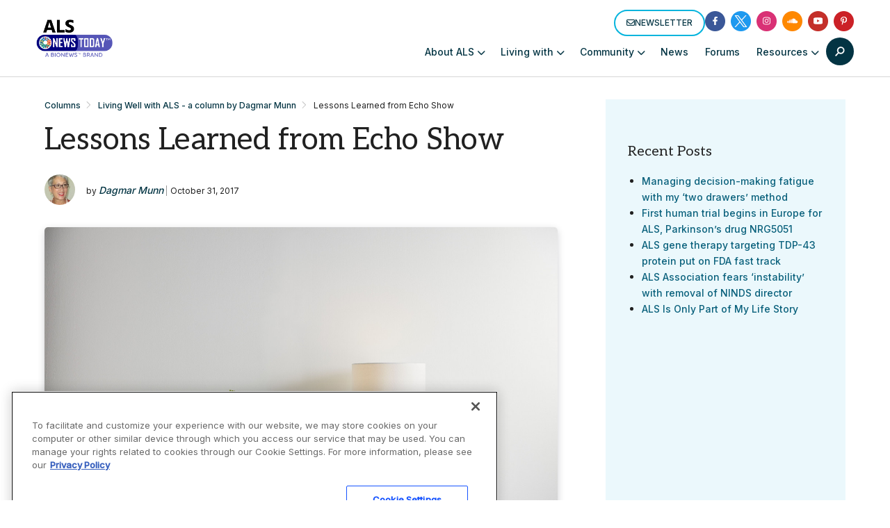

--- FILE ---
content_type: text/html; charset=UTF-8
request_url: https://aim-tag.hcn.health/iframe.html?client-origin=https%3A%2F%2Falsnewstoday.com&pageview-id=260d88a0-f1d3-11f0-aab3-cb0232b84464&stps=%7B%7D
body_size: 28753
content:
<!DOCTYPE html>
<html>
  <head>
    <meta charset="utf-8">
    <title></title>
    <script>function aimtagb(a,b){var c=aimtaga();return aimtagb=function(d,e){d=d-0x1b8;var f=c[d];return f;},aimtagb(a,b);}(function(a,b){var jY=aimtagb,c=a();while(!![]){try{var d=parseInt(jY(0x2cb))/0x1+-parseInt(jY(0x24d))/0x2+-parseInt(jY(0x348))/0x3*(-parseInt(jY(0x1ca))/0x4)+-parseInt(jY(0x243))/0x5+parseInt(jY(0x30e))/0x6*(parseInt(jY(0x20b))/0x7)+-parseInt(jY(0x357))/0x8+parseInt(jY(0x34b))/0x9;if(d===b)break;else c['push'](c['shift']());}catch(e){c['push'](c['shift']());}}}(aimtaga,0x5e605),!(function(){var jZ=aimtagb,a0=jZ(0x2f9)!=typeof globalThis?globalThis:jZ(0x2f9)!=typeof self?self:'undefined'!=typeof window?window:jZ(0x2f9)!=typeof global?global:{};function a1(jq){var k0=jZ;return jq&&jq[k0(0x1c9)]?jq['default']:jq;}function a2(jq,js,ju,jv){var k1=jZ;Object[k1(0x353)](jq,js,{'get':ju,'set':jv,'enumerable':!0x0,'configurable':!0x0});}var a3={},a4={},a5=a0['parcelRequire5901'];null==a5&&((a5=function(jq){var k2=jZ;if(jq in a3)return a3[jq][k2(0x295)];if(jq in a4){var js=a4[jq];delete a4[jq];var ju={'id':jq,'exports':{}};return a3[jq]=ju,js[k2(0x1c3)](ju['exports'],ju,ju[k2(0x295)]),ju[k2(0x295)];}var jv=new Error(k2(0x265)+jq+'\x27');throw jv[k2(0x33d)]=k2(0x304),jv;})[jZ(0x370)]=function(jq,js){a4[jq]=js;},a0[jZ(0x280)]=a5),a5[jZ(0x370)](jZ(0x20c),function(jq,js){var k3=jZ,ju;jq[k3(0x295)]=(ju=a5(k3(0x1d0)),a5(k3(0x35b)),a5('f5VSG'),ju[k3(0x2ff)]);}),a5[jZ(0x370)](jZ(0x1d0),function(jq,js){var k4=jZ,ju;jq[k4(0x295)]=(ju=ju||function(jv,jw){var k5=k4,jx=Object['create']||(function(){function jI(){}return function(jJ){var jK;return jI['prototype']=jJ,jK=new jI(),jI['prototype']=null,jK;};}()),jy={},jz=jy['lib']={},jA=jz[k5(0x241)]={'extend':function(jI){var k6=k5,jJ=jx(this);return jI&&jJ[k6(0x255)](jI),jJ[k6(0x332)]('init')&&this['init']!==jJ[k6(0x2ce)]||(jJ[k6(0x2ce)]=function(){var k7=k6;jJ['$super'][k7(0x2ce)][k7(0x29b)](this,arguments);}),jJ[k6(0x2ce)][k6(0x32d)]=jJ,jJ['$super']=this,jJ;},'create':function(){var k8=k5,jI=this[k8(0x204)]();return jI[k8(0x2ce)][k8(0x29b)](jI,arguments),jI;},'init':function(){},'mixIn':function(jI){var k9=k5;for(var jJ in jI)jI[k9(0x332)](jJ)&&(this[jJ]=jI[jJ]);jI[k9(0x332)]('toString')&&(this[k9(0x21a)]=jI['toString']);},'clone':function(){var ka=k5;return this[ka(0x2ce)][ka(0x32d)][ka(0x204)](this);}},jB=jz[k5(0x379)]=jA[k5(0x204)]({'init':function(jI,jJ){var kb=k5;jI=this['words']=jI||[],this[kb(0x1c2)]=jJ!=jw?jJ:0x4*jI[kb(0x2d7)];},'toString':function(jI){var kc=k5;return(jI||jD)[kc(0x1f4)](this);},'concat':function(jI){var kd=k5,jJ=this[kd(0x1ce)],jK=jI['words'],jL=this['sigBytes'],jM=jI[kd(0x1c2)];if(this[kd(0x25f)](),jL%0x4)for(var jN=0x0;jN<jM;jN++){var jO=jK[jN>>>0x2]>>>0x18-jN%0x4*0x8&0xff;jJ[jL+jN>>>0x2]|=jO<<0x18-(jL+jN)%0x4*0x8;}else{for(jN=0x0;jN<jM;jN+=0x4)jJ[jL+jN>>>0x2]=jK[jN>>>0x2];}return this[kd(0x1c2)]+=jM,this;},'clamp':function(){var ke=k5,jI=this['words'],jJ=this[ke(0x1c2)];jI[jJ>>>0x2]&=0xffffffff<<0x20-jJ%0x4*0x8,jI['length']=jv['ceil'](jJ/0x4);},'clone':function(){var kf=k5,jI=jA[kf(0x1fe)][kf(0x1c3)](this);return jI[kf(0x1ce)]=this[kf(0x1ce)]['slice'](0x0),jI;},'random':function(jI){var kh=k5;for(var jJ,jK=[],jL=function(jO){var jP=0x3ade68b1,jQ=0xffffffff;return function(){var kg=aimtagb,jR=((jP=0x9069*(0xffff&jP)+(jP>>0x10)&jQ)<<0x10)+(jO=0x4650*(0xffff&jO)+(jO>>0x10)&jQ)&jQ;return jR/=0x100000000,(jR+=0.5)*(jv[kg(0x305)]()>0.5?0x1:-0x1);};},jM=0x0;jM<jI;jM+=0x4){var jN=jL(0x100000000*(jJ||jv[kh(0x305)]()));jJ=0x3ade67b7*jN(),jK['push'](0x100000000*jN()|0x0);}return new jB[(kh(0x2ce))](jK,jI);}}),jC=jy['enc']={},jD=jC[k5(0x2d4)]={'stringify':function(jI){var ki=k5;for(var jJ=jI[ki(0x1ce)],jK=jI['sigBytes'],jL=[],jM=0x0;jM<jK;jM++){var jN=jJ[jM>>>0x2]>>>0x18-jM%0x4*0x8&0xff;jL['push']((jN>>>0x4)[ki(0x21a)](0x10)),jL[ki(0x28c)]((0xf&jN)['toString'](0x10));}return jL[ki(0x2cf)]('');},'parse':function(jI){var kj=k5;for(var jJ=jI['length'],jK=[],jL=0x0;jL<jJ;jL+=0x2)jK[jL>>>0x3]|=parseInt(jI[kj(0x376)](jL,0x2),0x10)<<0x18-jL%0x8*0x4;return new jB[(kj(0x2ce))](jK,jJ/0x2);}},jE=jC[k5(0x344)]={'stringify':function(jI){var kk=k5;for(var jJ=jI[kk(0x1ce)],jK=jI[kk(0x1c2)],jL=[],jM=0x0;jM<jK;jM++){var jN=jJ[jM>>>0x2]>>>0x18-jM%0x4*0x8&0xff;jL[kk(0x28c)](String[kk(0x2b0)](jN));}return jL[kk(0x2cf)]('');},'parse':function(jI){var kl=k5;for(var jJ=jI[kl(0x2d7)],jK=[],jL=0x0;jL<jJ;jL++)jK[jL>>>0x2]|=(0xff&jI[kl(0x267)](jL))<<0x18-jL%0x4*0x8;return new jB[(kl(0x2ce))](jK,jJ);}},jF=jC[k5(0x306)]={'stringify':function(jI){var km=k5;try{return decodeURIComponent(escape(jE[km(0x1f4)](jI)));}catch(jJ){throw new Error(km(0x2f5));}},'parse':function(jI){var kn=k5;return jE[kn(0x330)](unescape(encodeURIComponent(jI)));}},jG=jz[k5(0x229)]=jA[k5(0x204)]({'reset':function(){var ko=k5;this[ko(0x2ed)]=new jB[(ko(0x2ce))](),this[ko(0x2ef)]=0x0;},'_append':function(jI){var kp=k5;kp(0x326)==typeof jI&&(jI=jF[kp(0x330)](jI)),this[kp(0x2ed)][kp(0x28e)](jI),this[kp(0x2ef)]+=jI[kp(0x1c2)];},'_process':function(jI){var kq=k5,jJ=this[kq(0x2ed)],jK=jJ[kq(0x1ce)],jL=jJ[kq(0x1c2)],jM=this['blockSize'],jN=jL/(0x4*jM),jO=(jN=jI?jv[kq(0x336)](jN):jv[kq(0x25c)]((0x0|jN)-this[kq(0x2cd)],0x0))*jM,jP=jv[kq(0x2c0)](0x4*jO,jL);if(jO){for(var jQ=0x0;jQ<jO;jQ+=jM)this[kq(0x33b)](jK,jQ);var jR=jK['splice'](0x0,jO);jJ[kq(0x1c2)]-=jP;}return new jB[(kq(0x2ce))](jR,jP);},'clone':function(){var kr=k5,jI=jA[kr(0x1fe)][kr(0x1c3)](this);return jI[kr(0x2ed)]=this[kr(0x2ed)][kr(0x1fe)](),jI;},'_minBufferSize':0x0}),jH=(jz[k5(0x20f)]=jG[k5(0x204)]({'cfg':jA[k5(0x204)](),'init':function(jI){var ks=k5;this['cfg']=this[ks(0x2a0)][ks(0x204)](jI),this[ks(0x317)]();},'reset':function(){var kt=k5;jG[kt(0x317)][kt(0x1c3)](this),this[kt(0x219)]();},'update':function(jI){var ku=k5;return this['_append'](jI),this[ku(0x32a)](),this;},'finalize':function(jI){var kv=k5;return jI&&this[kv(0x1f9)](jI),this[kv(0x30a)]();},'blockSize':0x10,'_createHelper':function(jI){return function(jJ,jK){var kw=aimtagb;return new jI[(kw(0x2ce))](jK)[kw(0x276)](jJ);};},'_createHmacHelper':function(jI){return function(jJ,jK){var kx=aimtagb;return new jH[(kx(0x24f))]['init'](jI,jK)['finalize'](jJ);};}}),jy['algo']={});return jy;}(Math),ju);}),a5[jZ(0x370)](jZ(0x35b),function(jq,js){var ky=jZ,ju;jq[ky(0x295)]=(ju=a5(ky(0x1d0)),function(jv){var kz=ky,jw=ju,jx=jw[kz(0x2d8)],jy=jx[kz(0x379)],jz=jx[kz(0x20f)],jA=jw[kz(0x1d6)],jB=[],jC=[];!(function(){var kA=kz;function jF(jJ){for(var jK=jv['sqrt'](jJ),jL=0x2;jL<=jK;jL++)if(!(jJ%jL))return!0x1;return!0x0;}function jG(jJ){return 0x100000000*(jJ-(0x0|jJ))|0x0;}for(var jH=0x2,jI=0x0;jI<0x40;)jF(jH)&&(jI<0x8&&(jB[jI]=jG(jv[kA(0x1b9)](jH,0.5))),jC[jI]=jG(jv[kA(0x1b9)](jH,0x1/0x3)),jI++),jH++;}());var jD=[],jE=jA['SHA256']=jz[kz(0x204)]({'_doReset':function(){var kB=kz;this[kB(0x1ea)]=new jy['init'](jB[kB(0x377)](0x0));},'_doProcessBlock':function(jF,jG){var kC=kz;for(var jH=this[kC(0x1ea)][kC(0x1ce)],jI=jH[0x0],jJ=jH[0x1],jK=jH[0x2],jL=jH[0x3],jM=jH[0x4],jN=jH[0x5],jO=jH[0x6],jP=jH[0x7],jQ=0x0;jQ<0x40;jQ++){if(jQ<0x10)jD[jQ]=0x0|jF[jG+jQ];else{var jR=jD[jQ-0xf],jS=(jR<<0x19|jR>>>0x7)^(jR<<0xe|jR>>>0x12)^jR>>>0x3,jT=jD[jQ-0x2],jU=(jT<<0xf|jT>>>0x11)^(jT<<0xd|jT>>>0x13)^jT>>>0xa;jD[jQ]=jS+jD[jQ-0x7]+jU+jD[jQ-0x10];}var jV=jI&jJ^jI&jK^jJ&jK,jW=(jI<<0x1e|jI>>>0x2)^(jI<<0x13|jI>>>0xd)^(jI<<0xa|jI>>>0x16),jX=jP+((jM<<0x1a|jM>>>0x6)^(jM<<0x15|jM>>>0xb)^(jM<<0x7|jM>>>0x19))+(jM&jN^~jM&jO)+jC[jQ]+jD[jQ];jP=jO,jO=jN,jN=jM,jM=jL+jX|0x0,jL=jK,jK=jJ,jJ=jI,jI=jX+(jW+jV)|0x0;}jH[0x0]=jH[0x0]+jI|0x0,jH[0x1]=jH[0x1]+jJ|0x0,jH[0x2]=jH[0x2]+jK|0x0,jH[0x3]=jH[0x3]+jL|0x0,jH[0x4]=jH[0x4]+jM|0x0,jH[0x5]=jH[0x5]+jN|0x0,jH[0x6]=jH[0x6]+jO|0x0,jH[0x7]=jH[0x7]+jP|0x0;},'_doFinalize':function(){var kD=kz,jF=this['_data'],jG=jF[kD(0x1ce)],jH=0x8*this[kD(0x2ef)],jI=0x8*jF[kD(0x1c2)];return jG[jI>>>0x5]|=0x80<<0x18-jI%0x20,jG[0xe+(jI+0x40>>>0x9<<0x4)]=jv[kD(0x1d7)](jH/0x100000000),jG[0xf+(jI+0x40>>>0x9<<0x4)]=jH,jF[kD(0x1c2)]=0x4*jG['length'],this['_process'](),this[kD(0x1ea)];},'clone':function(){var kE=kz,jF=jz[kE(0x1fe)]['call'](this);return jF[kE(0x1ea)]=this[kE(0x1ea)][kE(0x1fe)](),jF;}});jw[kz(0x31a)]=jz[kz(0x2c1)](jE),jw['HmacSHA256']=jz[kz(0x31c)](jE);}(Math),ju[ky(0x31a)]);}),a5[jZ(0x370)](jZ(0x1bd),function(jq,js){var kF=jZ,ju,jv,jw,jx;jq[kF(0x295)]=(ju=a5(kF(0x1d0)),jw=(jv=ju)['lib'][kF(0x241)],jx=jv['enc'][kF(0x306)],void(jv[kF(0x1d6)][kF(0x24f)]=jw[kF(0x204)]({'init':function(jy,jz){var kG=kF;jy=this['_hasher']=new jy[(kG(0x2ce))](),kG(0x326)==typeof jz&&(jz=jx[kG(0x330)](jz));var jA=jy[kG(0x2a3)],jB=0x4*jA;jz[kG(0x1c2)]>jB&&(jz=jy[kG(0x276)](jz)),jz[kG(0x25f)]();for(var jC=this[kG(0x35c)]=jz['clone'](),jD=this['_iKey']=jz[kG(0x1fe)](),jE=jC['words'],jF=jD[kG(0x1ce)],jG=0x0;jG<jA;jG++)jE[jG]^=0x5c5c5c5c,jF[jG]^=0x36363636;jC[kG(0x1c2)]=jD[kG(0x1c2)]=jB,this[kG(0x317)]();},'reset':function(){var kH=kF,jy=this['_hasher'];jy[kH(0x317)](),jy[kH(0x2ea)](this[kH(0x29c)]);},'update':function(jy){var kI=kF;return this[kI(0x318)][kI(0x2ea)](jy),this;},'finalize':function(jy){var kJ=kF,jz=this['_hasher'],jA=jz[kJ(0x276)](jy);return jz['reset'](),jz[kJ(0x276)](this[kJ(0x35c)][kJ(0x1fe)]()[kJ(0x28e)](jA));}})));});var a6,a7,a8={},a9=function(jq){var kK=jZ;return jq&&jq[kK(0x2e7)]==Math&&jq;};a8=a9(jZ(0x35a)==typeof globalThis&&globalThis)||a9(jZ(0x35a)==typeof window&&window)||a9(jZ(0x35a)==typeof self&&self)||a9('object'==typeof a0&&a0)||(function(){return this;}())||Function('return\x20this')();var ab,ad;ab=!(ad=function(jq){try{return!!jq();}catch(js){return!0x0;}})(function(){return 0x7!=Object['defineProperty']({},0x1,{'get':function(){return 0x7;}})[0x1];});var af,ag={};af=!ad(function(){var kL=jZ,jq=function(){}[kL(0x2fb)]();return kL(0x2f1)!=typeof jq||jq['hasOwnProperty'](kL(0x32d));});var ah,aj=Function[jZ(0x32d)][jZ(0x1c3)];ag=af?aj[jZ(0x2fb)](aj):function(){var kM=jZ;return aj[kM(0x29b)](aj,arguments);};var ak={}[jZ(0x2d9)],al=Object['getOwnPropertyDescriptor'],am=al&&!ak[jZ(0x1c3)]({0x1:0x2},0x1);ah=am?function(jq){var kN=jZ,js=al(this,jq);return!!js&&js[kN(0x2e4)];}:ak;var ap;ap=function(jq,js){return{'enumerable':!(0x1&jq),'configurable':!(0x2&jq),'writable':!(0x4&jq),'value':js};};var aq,au={},av={},aw=Function[jZ(0x32d)],ax=aw[jZ(0x1c3)],ay=af&&aw[jZ(0x2fb)][jZ(0x2fb)](ax,ax);av=af?ay:function(jq){return function(){return ax['apply'](jq,arguments);};};var az,aA=av({}[jZ(0x21a)]),aB=av(''[jZ(0x377)]);az=function(jq){return aB(aA(jq),0x8,-0x1);};var aC=Object,aD=av(''[jZ(0x1f6)]);au=ad(function(){var kO=jZ;return!aC('z')[kO(0x2d9)](0x0);})?function(jq){var kP=jZ;return kP(0x369)==az(jq)?aD(jq,''):aC(jq);}:aC;var aE,aF;aF=function(jq){return null==jq;};var aG=TypeError;aE=function(jq){var kQ=jZ;if(aF(jq))throw aG(kQ(0x308)+jq);return jq;},aq=function(jq){return au(aE(jq));};var aH,aI,aJ,aK={},aL={},aM=jZ(0x35a)==typeof document&&document[jZ(0x1bf)],aN=(aJ={'all':aM,'IS_HTMLDDA':void 0x0===aM&&void 0x0!==aM})['all'];aL=aJ[jZ(0x24e)]?function(jq){var kR=jZ;return kR(0x2f1)==typeof jq||jq===aN;}:function(jq){return'function'==typeof jq;};var aO=aJ['all'];aK=aJ[jZ(0x24e)]?function(jq){var kS=jZ;return kS(0x35a)==typeof jq?null!==jq:aL(jq)||jq===aO;}:function(jq){var kT=jZ;return kT(0x35a)==typeof jq?null!==jq:aL(jq);};var aP,aQ={},aR=function(jq){return aL(jq)?jq:void 0x0;};aP=function(jq,js){var kU=jZ;return arguments[kU(0x2d7)]<0x2?aR(a8[jq]):a8[jq]&&a8[jq][js];};var aS={};aS=av({}[jZ(0x2db)]);var aT,aU,aV,aW={};aW=jZ(0x2f9)!=typeof navigator&&String(navigator[jZ(0x25a)])||'';var aX,aY,aZ=a8[jZ(0x299)],b0=a8['Deno'],b1=aZ&&aZ[jZ(0x266)]||b0&&b0['version'],b2=b1&&b1['v8'];b2&&(aY=(aX=b2[jZ(0x1f6)]('.'))[0x0]>0x0&&aX[0x0]<0x4?0x1:+(aX[0x0]+aX[0x1])),!aY&&aW&&(!(aX=aW['match'](/Edge\/(\d+)/))||aX[0x1]>=0x4a)&&(aX=aW[jZ(0x35f)](/Chrome\/(\d+)/))&&(aY=+aX[0x1]),aV=aY,aT=(aU=!!Object[jZ(0x264)]&&!ad(function(){var kV=jZ,jq=Symbol();return!String(jq)||!(Object(jq)instanceof Symbol)||!Symbol[kV(0x1f7)]&&aV&&aV<0x29;}))&&!Symbol['sham']&&jZ(0x2a8)==typeof Symbol[jZ(0x233)];var b3=Object;aQ=aT?function(jq){return'symbol'==typeof jq;}:function(jq){var kW=jZ,js=aP('Symbol');return aL(js)&&aS(js[kW(0x32d)],b3(jq));};var b4,b5,b6,b7=String;b6=function(jq){var kX=jZ;try{return b7(jq);}catch(js){return kX(0x226);}};var b8=TypeError;b5=function(jq){var kY=jZ;if(aL(jq))return jq;throw b8(b6(jq)+kY(0x2f7));},b4=function(jq,js){var ju=jq[js];return aF(ju)?void 0x0:b5(ju);};var b9,bb=TypeError;b9=function(jq,js){var kZ=jZ,ju,jv;if(kZ(0x326)===js&&aL(ju=jq[kZ(0x21a)])&&!aK(jv=ag(ju,jq)))return jv;if(aL(ju=jq['valueOf'])&&!aK(jv=ag(ju,jq)))return jv;if(kZ(0x326)!==js&&aL(ju=jq['toString'])&&!aK(jv=ag(ju,jq)))return jv;throw bb('Can\x27t\x20convert\x20object\x20to\x20primitive\x20value');};var bd,bf,bg,bh={},bj=Object['defineProperty'];bg=function(jq,js){try{bj(a8,jq,{'value':js,'configurable':!0x0,'writable':!0x0});}catch(ju){a8[jq]=js;}return js;};var bk=jZ(0x37a),bl=a8[bk]||bg(bk,{});bh=bl,(bf=function(jq,js){return bh[jq]||(bh[jq]=void 0x0!==js?js:{});})(jZ(0x266),[])[jZ(0x28c)]({'version':jZ(0x284),'mode':'global','copyright':'©\x202014-2023\x20Denis\x20Pushkarev\x20(zloirock.ru)','license':jZ(0x25b),'source':jZ(0x240)});var bm,bp={},bq=Object;bm=function(jq){return bq(aE(jq));};var bs=av({}[jZ(0x332)]);bp=Object[jZ(0x250)]||function(jq,js){return bs(bm(jq),js);};var bu,bv=0x0,bw=Math['random'](),bx=av(0x1[jZ(0x21a)]);bu=function(jq){var l0=jZ;return l0(0x2b7)+(void 0x0===jq?'':jq)+')_'+bx(++bv+bw,0x24);};var by=a8[jZ(0x2c4)],bz=bf(jZ(0x259)),bA=aT?by[jZ(0x2a2)]||by:by&&by[jZ(0x334)]||bu;bd=function(jq){var l1=jZ;return bp(bz,jq)||(bz[jq]=aU&&bp(by,jq)?by[jq]:bA(l1(0x30c)+jq)),bz[jq];};var bB=TypeError,bC=bd('toPrimitive');aI=function(jq,js){var l2=jZ;if(!aK(jq)||aQ(jq))return jq;var ju,jv=b4(jq,bC);if(jv){if(void 0x0===js&&(js=l2(0x2f4)),ju=ag(jv,jq,js),!aK(ju)||aQ(ju))return ju;throw bB(l2(0x34d));}return void 0x0===js&&(js=l2(0x1da)),b9(jq,js);},aH=function(jq){var l3=jZ,js=aI(jq,l3(0x326));return aQ(js)?js:js+'';};var bD,bE,bF=a8['document'],bG=aK(bF)&&aK(bF['createElement']);bE=function(jq){var l4=jZ;return bG?bF[l4(0x36e)](jq):{};},bD=!ab&&!ad(function(){var l5=jZ;return 0x7!=Object[l5(0x353)](bE(l5(0x1e3)),'a',{'get':function(){return 0x7;}})['a'];});var bH,bI,bJ=Object[jZ(0x216)],bK=a7=ab?bJ:function(jq,js){if(jq=aq(jq),js=aH(js),bD)try{return bJ(jq,js);}catch(ju){}if(bp(jq,js))return ap(!ag(ah,jq,js),jq[js]);},bL={};bI=ab&&ad(function(){var l6=jZ;return 0x2a!=Object['defineProperty'](function(){},l6(0x32d),{'value':0x2a,'writable':!0x1})['prototype'];});var bM,bN=String,bO=TypeError;bM=function(jq){var l7=jZ;if(aK(jq))return jq;throw bO(bN(jq)+l7(0x2dd));};var bP=TypeError,bQ=Object[jZ(0x353)],bR=Object[jZ(0x216)],bS=jZ(0x2e4),bT='configurable',bU=jZ(0x36c);bH=ab?bI?function(jq,js,ju){var l8=jZ;if(bM(jq),js=aH(js),bM(ju),'function'==typeof jq&&l8(0x32d)===js&&l8(0x25d)in ju&&bU in ju&&!ju[bU]){var jv=bR(jq,js);jv&&jv[bU]&&(jq[js]=ju[l8(0x25d)],ju={'configurable':bT in ju?ju[bT]:jv[bT],'enumerable':bS in ju?ju[bS]:jv[bS],'writable':!0x1});}return bQ(jq,js,ju);}:bQ:function(jq,js,ju){var l9=jZ;if(bM(jq),js=aH(js),bM(ju),bD)try{return bQ(jq,js,ju);}catch(jv){}if('get'in ju||l9(0x21d)in ju)throw bP(l9(0x253));return l9(0x25d)in ju&&(jq[js]=ju[l9(0x25d)]),jq;},bL=ab?function(jq,js,ju){return bH(jq,js,ap(0x1,ju));}:function(jq,js,ju){return jq[js]=ju,jq;};var bV,bW,bX,bY=Function['prototype'],bZ=ab&&Object[jZ(0x216)],c0=bp(bY,jZ(0x279)),c1=(bX={'EXISTS':c0,'PROPER':c0&&jZ(0x1e6)===function(){}[jZ(0x279)],'CONFIGURABLE':c0&&(!ab||ab&&bZ(bY,jZ(0x279))[jZ(0x2b3)])})['CONFIGURABLE'],c2={},c3=av(Function[jZ(0x21a)]);aL(bh['inspectSource'])||(bh[jZ(0x341)]=function(jq){return c3(jq);}),c2=bh[jZ(0x341)];var c4,c5,c6=a8['WeakMap'];c5=aL(c6)&&/native code/[jZ(0x27f)](String(c6));var c7,c8=bf(jZ(0x2fa));c7=function(jq){return c8[jq]||(c8[jq]=bu(jq));};var c9={};c9={};var cb,cd,cf,cg=jZ(0x361),ch=a8[jZ(0x2e8)],cj=a8['WeakMap'];if(c5||bh[jZ(0x22b)]){var ck=bh[jZ(0x22b)]||(bh['state']=new cj());ck[jZ(0x290)]=ck[jZ(0x290)],ck['has']=ck[jZ(0x27d)],ck['set']=ck['set'],cb=function(jq,js){var la=jZ;if(ck[la(0x27d)](jq))throw ch(cg);return js[la(0x324)]=jq,ck[la(0x21d)](jq,js),js;},cd=function(jq){var lb=jZ;return ck[lb(0x290)](jq)||{};},cf=function(jq){return ck['has'](jq);};}else{var cl=c7(jZ(0x22b));c9[cl]=!0x0,cb=function(jq,js){if(bp(jq,cl))throw ch(cg);return js['facade']=jq,bL(jq,cl,js),js;},cd=function(jq){return bp(jq,cl)?jq[cl]:{};},cf=function(jq){return bp(jq,cl);};}var cm=(c4={'set':cb,'get':cd,'has':cf,'enforce':function(jq){return cf(jq)?cd(jq):cb(jq,{});},'getterFor':function(jq){return function(js){var lc=aimtagb,ju;if(!aK(js)||(ju=cd(js))[lc(0x26d)]!==jq)throw ch(lc(0x366)+jq+lc(0x232));return ju;};}})['enforce'],cp=c4['get'],cq=String,cu=Object['defineProperty'],cv=av(''[jZ(0x377)]),cw=av(''['replace']),cx=av([][jZ(0x2cf)]),cy=ab&&!ad(function(){var ld=jZ;return 0x8!==cu(function(){},ld(0x2d7),{'value':0x8})[ld(0x2d7)];}),cz=String(String)[jZ(0x1f6)](jZ(0x369)),cA=bW=function(jq,js,ju){var le=jZ;le(0x2b7)===cv(cq(js),0x0,0x7)&&(js='['+cw(cq(js),/^Symbol\(([^)]*)\)/,'$1')+']'),ju&&ju[le(0x1f3)]&&(js=le(0x272)+js),ju&&ju[le(0x225)]&&(js=le(0x346)+js),(!bp(jq,le(0x279))||c1&&jq[le(0x279)]!==js)&&(ab?cu(jq,le(0x279),{'value':js,'configurable':!0x0}):jq[le(0x279)]=js),cy&&ju&&bp(ju,'arity')&&jq[le(0x2d7)]!==ju[le(0x242)]&&cu(jq,le(0x2d7),{'value':ju[le(0x242)]});try{ju&&bp(ju,le(0x238))&&ju[le(0x238)]?ab&&cu(jq,le(0x32d),{'writable':!0x1}):jq[le(0x32d)]&&(jq['prototype']=void 0x0);}catch(jw){}var jv=cm(jq);return bp(jv,le(0x2c6))||(jv['source']=cx(cz,le(0x326)==typeof js?js:'')),jq;};Function['prototype']['toString']=cA(function(){return aL(this)&&cp(this)['source']||c2(this);},jZ(0x21a)),bV=function(jq,js,ju,jv){var lf=jZ;jv||(jv={});var jw=jv[lf(0x2e4)],jx=void 0x0!==jv[lf(0x279)]?jv[lf(0x279)]:js;if(aL(ju)&&bW(ju,jx,jv),jv[lf(0x288)])jw?jq[js]=ju:bg(js,ju);else{try{jv[lf(0x33e)]?jq[js]&&(jw=!0x0):delete jq[js];}catch(jy){}jw?jq[js]=ju:bH(jq,js,{'value':ju,'enumerable':!0x1,'configurable':!jv[lf(0x339)],'writable':!jv[lf(0x1d9)]});}return jq;};var cB,cC,cD,cE,cF,cG={},cH={},cI=Math[jZ(0x336)],cJ=Math['floor'];cH=Math[jZ(0x320)]||function(jq){var js=+jq;return(js>0x0?cJ:cI)(js);},cF=function(jq){var js=+jq;return js!=js||0x0===js?0x0:cH(js);};var cK=Math[jZ(0x25c)],cL=Math['min'];cE=function(jq,js){var ju=cF(jq);return ju<0x0?cK(ju+js,0x0):cL(ju,js);};var cM,cN,cO=Math[jZ(0x2c0)];cN=function(jq){return jq>0x0?cO(cF(jq),0x1fffffffffffff):0x0;},cM=function(jq){var lg=jZ;return cN(jq[lg(0x2d7)]);};var cP=function(jq){return function(js,ju,jv){var jw,jx=aq(js),jy=cM(jx),jz=cE(jv,jy);if(jq&&ju!=ju){for(;jy>jz;)if((jw=jx[jz++])!=jw)return!0x0;}else{for(;jy>jz;jz++)if((jq||jz in jx)&&jx[jz]===ju)return jq||jz||0x0;}return!jq&&-0x1;};},cQ={'includes':cP(!0x0),'indexOf':cP(!0x1)}[jZ(0x291)],cR=av([][jZ(0x28c)]);cD=function(jq,js){var ju,jv=aq(jq),jw=0x0,jx=[];for(ju in jv)!bp(c9,ju)&&bp(jv,ju)&&cR(jx,ju);for(;js['length']>jw;)bp(jv,ju=js[jw++])&&(~cQ(jx,ju)||cR(jx,ju));return jx;};var cS,cT={},cU=(cT=[jZ(0x238),jZ(0x332),jZ(0x2db),'propertyIsEnumerable',jZ(0x37b),jZ(0x21a),jZ(0x282)])['concat'](jZ(0x2d7),jZ(0x32d));cC=Object[jZ(0x28a)]||function(jq){return cD(jq,cU);},cS=Object[jZ(0x264)];var cV=av([][jZ(0x28e)]);cG=aP('Reflect',jZ(0x289))||function(jq){var js=cC(bM(jq));return cS?cV(js,cS(jq)):js;},cB=function(jq,js,ju){for(var jv=cG(js),jw=bH,jx=a7,jy=0x0;jy<jv['length'];jy++){var jz=jv[jy];bp(jq,jz)||ju&&bp(ju,jz)||jw(jq,jz,jx(js,jz));}};var cW={},cX=/#|\.prototype\./,cY=function(jq,js){var ju=d0[cZ(jq)];return ju==d2||ju!=d1&&(aL(js)?ad(js):!!js);},cZ=cY[jZ(0x1dd)]=function(jq){var lh=jZ;return String(jq)[lh(0x251)](cX,'.')['toLowerCase']();},d0=cY[jZ(0x1e2)]={},d1=cY[jZ(0x213)]='N',d2=cY[jZ(0x1c5)]='P';cW=cY,a6=function(jq,js){var li=jZ,ju,jv,jw,jx,jy,jz=jq['target'],jA=jq['global'],jB=jq[li(0x2d2)];if(ju=jA?a8:jB?a8[jz]||bg(jz,{}):(a8[jz]||{})['prototype'])for(jv in js){if(jx=js[jv],jw=jq['dontCallGetSet']?(jy=bK(ju,jv))&&jy['value']:ju[jv],!cW(jA?jv:jz+(jB?'.':'#')+jv,jq[li(0x375)])&&void 0x0!==jw){if(typeof jx==typeof jw)continue;cB(jx,jw);}(jq[li(0x1f7)]||jw&&jw[li(0x1f7)])&&bL(jx,li(0x1f7),!0x0),bV(ju,jv,jx,jq);}};var d3,d4={};d4=Object[jZ(0x2fa)]||function(jq){return cD(jq,cT);};var d5=Object[jZ(0x301)],d6=Object[jZ(0x353)],d7=av([]['concat']);d3=!d5||ad(function(){var lj=jZ;if(ab&&0x1!==d5({'b':0x1},d5(d6({},'a',{'enumerable':!0x0,'get':function(){d6(this,'b',{'value':0x3,'enumerable':!0x1});}}),{'b':0x2}))['b'])return!0x0;var jq={},js={},ju=Symbol(),jv=lj(0x200);return jq[ju]=0x7,jv[lj(0x1f6)]('')[lj(0x2bb)](function(jw){js[jw]=jw;}),0x7!=d5({},jq)[ju]||d4(d5({},js))[lj(0x2cf)]('')!=jv;})?function(jq,js){for(var ju=bm(jq),jv=arguments['length'],jw=0x1,jx=cS,jy=ah;jv>jw;)for(var jz,jA=au(arguments[jw++]),jB=jx?d7(d4(jA),jx(jA)):d4(jA),jC=jB['length'],jD=0x0;jC>jD;)jz=jB[jD++],ab&&!ag(jy,jA,jz)||(ju[jz]=jA[jz]);return ju;}:d5,a6({'target':'Object','stat':!0x0,'arity':0x2,'forced':Object[jZ(0x301)]!==d3},{'assign':d3});var d8,d9,db={};d9=ab&&!bI?Object[jZ(0x244)]:function(jq,js){var lk=jZ;bM(jq);for(var ju,jv=aq(js),jw=d4(js),jx=jw[lk(0x2d7)],jy=0x0;jx>jy;)bH(jq,ju=jw[jy++],jv[ju]);return jq;};var dd={};dd=aP(jZ(0x342),jZ(0x1c7));var df,dg=jZ(0x32d),dh=jZ(0x277),dj=c7(jZ(0x281)),dk=function(){},dl=function(jq){return'<'+dh+'>'+jq+'</'+dh+'>';},dm=function(jq){var ll=jZ;jq[ll(0x227)](dl('')),jq[ll(0x1f0)]();var js=jq[ll(0x34f)][ll(0x226)];return jq=null,js;},dp=function(){var lm=jZ;try{df=new ActiveXObject(lm(0x319));}catch(jw){}var jq,js,ju;dp=lm(0x2f9)!=typeof document?document[lm(0x285)]&&df?dm(df):(js=bE('iframe'),ju=lm(0x327)+dh+':',js[lm(0x2d6)][lm(0x1e8)]=lm(0x1de),dd['appendChild'](js),js[lm(0x296)]=String(ju),(jq=js[lm(0x32f)]['document'])[lm(0x27a)](),jq[lm(0x227)](dl('document.F=Object')),jq[lm(0x1f0)](),jq['F']):dm(df);for(var jv=cT[lm(0x2d7)];jv--;)delete dp[dg][cT[jv]];return dp();};c9[dj]=!0x0,db=Object[jZ(0x31d)]||function(jq,js){var ju;return null!==jq?(dk[dg]=bM(jq),ju=new dk(),dk[dg]=null,ju[dj]=jq):ju=dp(),void 0x0===js?ju:d9(ju,js);};var dq=bH,du=bd(jZ(0x247)),dv=Array[jZ(0x32d)];null==dv[du]&&dq(dv,du,{'configurable':!0x0,'value':db(null)}),d8=function(jq){dv[du][jq]=!0x0;};var dw={};dw={};var dx,dy,dz,dA,dB=bH,dC={};dA=!ad(function(){var ln=jZ;function jq(){}return jq['prototype'][ln(0x238)]=null,Object[ln(0x29a)](new jq())!==jq[ln(0x32d)];});var dD=c7(jZ(0x281)),dE=Object,dF=dE[jZ(0x32d)];dC=dA?dE['getPrototypeOf']:function(jq){var lo=jZ,js=bm(jq);if(bp(js,dD))return js[dD];var ju=js[lo(0x238)];return aL(ju)&&js instanceof ju?ju[lo(0x32d)]:js instanceof dE?dF:null;};var dG,dH,dI,dJ=bd(jZ(0x233)),dK=!0x1;[][jZ(0x2fa)]&&(jZ(0x26e)in(dI=[][jZ(0x2fa)]())?(dH=dC(dC(dI)))!==Object[jZ(0x32d)]&&(dG=dH):dK=!0x0),(!aK(dG)||ad(function(){var lp=jZ,jq={};return dG[dJ][lp(0x1c3)](jq)!==jq;}))&&(dG={}),aL(dG[dJ])||bV(dG,dJ,function(){return this;});var dL,dM=(dz={'IteratorPrototype':dG,'BUGGY_SAFARI_ITERATORS':dK})[jZ(0x355)],dN=bH,dO=bd(jZ(0x337));dL=function(jq,js,ju){var lq=jZ;jq&&!ju&&(jq=jq[lq(0x32d)]),jq&&!bp(jq,dO)&&dN(jq,dO,{'configurable':!0x0,'value':js});};var dP=function(){return this;};dy=function(jq,js,ju,jv){var lr=jZ,jw=js+lr(0x307);return jq[lr(0x32d)]=db(dM,{'next':ap(+!jv,ju)}),dL(jq,jw,!0x1),dw[jw]=dP,jq;};var dQ,dR={},dS=String,dT=TypeError;dQ=function(jq){var ls=jZ;if('object'==typeof jq||aL(jq))return jq;throw dT(ls(0x215)+dS(jq)+ls(0x249));},dR=Object['setPrototypeOf']||('__proto__'in{}?(function(){var lt=jZ,jq,js=!0x1,ju={};try{(jq=av(Object[lt(0x216)](Object['prototype'],lt(0x1d8))[lt(0x21d)]))(ju,[]),js=ju instanceof Array;}catch(jv){}return function(jw,jx){return bM(jw),dQ(jx),js?jq(jw,jx):jw['__proto__']=jx,jw;};}()):void 0x0);var dU=bX[jZ(0x2b5)],dV=bX['CONFIGURABLE'],dW=dz[jZ(0x355)],dX=dz[jZ(0x340)],dY=bd(jZ(0x233)),dZ='keys',e0=jZ(0x354),e1='entries',e2=function(){return this;};dx=function(jq,js,ju,jv,jw,jx,jy){var lu=jZ;dy(ju,js,jv);var jz,jA,jB,jC=function(jJ){if(jJ===jw&&jH)return jH;if(!dX&&jJ in jF)return jF[jJ];switch(jJ){case dZ:case e0:case e1:return function(){return new ju(this,jJ);};}return function(){return new ju(this);};},jD=js+lu(0x307),jE=!0x1,jF=jq['prototype'],jG=jF[dY]||jF['@@iterator']||jw&&jF[jw],jH=!dX&&jG||jC(jw),jI=lu(0x313)==js&&jF[lu(0x1f2)]||jG;if(jI&&(jz=dC(jI['call'](new jq())))!==Object[lu(0x32d)]&&jz[lu(0x26e)]&&(dC(jz)!==dW&&(dR?dR(jz,dW):aL(jz[dY])||bV(jz,dY,e2)),dL(jz,jD,!0x0)),dU&&jw==e0&&jG&&jG[lu(0x279)]!==e0&&(dV?bL(jF,'name',e0):(jE=!0x0,jH=function(){return ag(jG,this);})),jw){if(jA={'values':jC(e0),'keys':jx?jH:jC(dZ),'entries':jC(e1)},jy){for(jB in jA)(dX||jE||!(jB in jF))&&bV(jF,jB,jA[jB]);}else a6({'target':js,'proto':!0x0,'forced':dX||jE},jA);}return jF[dY]!==jH&&bV(jF,dY,jH,{'name':jw}),dw[js]=jH,jA;};var e3;e3=function(jq,js){return{'value':jq,'done':js};};var e4='Array\x20Iterator',e5=c4[jZ(0x21d)],e6=c4[jZ(0x314)](e4);dx(Array,jZ(0x313),function(jq,js){e5(this,{'type':e4,'target':aq(jq),'index':0x0,'kind':js});},function(){var lv=jZ,jq=e6(this),js=jq[lv(0x30b)],ju=jq['kind'],jv=jq['index']++;return!js||jv>=js[lv(0x2d7)]?(jq['target']=void 0x0,e3(void 0x0,!0x0)):e3(lv(0x2fa)==ju?jv:lv(0x354)==ju?js[jv]:[jv,js[jv]],!0x1);},'values');var e7=dw[jZ(0x27e)]=dw['Array'];if(d8(jZ(0x2fa)),d8(jZ(0x354)),d8(jZ(0x1f2)),ab&&jZ(0x354)!==e7[jZ(0x279)])try{dB(e7,jZ(0x279),{'value':'values'});}catch(jq){}var e8,e9,eb,ed=(eb=function(js){var lw=jZ;if(lw(0x218)===az(js))return av(js);})(eb['bind']);e9=function(js,ju){return b5(js),void 0x0===ju?js:af?ed(js,ju):function(){var lx=aimtagb;return js[lx(0x29b)](ju,arguments);};};var ef,eg=bd(jZ(0x233)),eh=Array[jZ(0x32d)];ef=function(js){var ly=jZ;return void 0x0!==js&&(dw[ly(0x313)]===js||eh[eg]===js);};var ej,ek,el,em={},ep={};ep[bd(jZ(0x337))]='z',el='[object\x20z]'===String(ep);var eq=bd('toStringTag'),eu=Object,ev=jZ(0x27e)==az((function(){return arguments;}()));em=el?az:function(js){var lz=jZ,ju,jv,jw;return void 0x0===js?lz(0x2ae):null===js?'Null':'string'==typeof(jv=function(jx,jy){try{return jx[jy];}catch(jz){}}(ju=eu(js),eq))?jv:ev?az(ju):lz(0x226)==(jw=az(ju))&&aL(ju[lz(0x263)])?lz(0x27e):jw;};var ew=bd('iterator');ek=function(js){var lA=jZ;if(!aF(js))return b4(js,ew)||b4(js,lA(0x206))||dw[em(js)];};var ex=TypeError;ej=function(js,ju){var lB=jZ,jv=arguments[lB(0x2d7)]<0x2?ek(js):ju;if(b5(jv))return bM(ag(jv,js));throw ex(b6(js)+lB(0x1c1));};var ey;ey=function(js,ju,jv){var lC=jZ,jw,jx;bM(js);try{if(!(jw=b4(js,'return'))){if(lC(0x1e1)===ju)throw jv;return jv;}jw=ag(jw,js);}catch(jy){jx=!0x0,jw=jy;}if(lC(0x1e1)===ju)throw jv;if(jx)throw jw;return bM(jw),jv;};var ez=TypeError,eA=function(js,ju){var lD=jZ;this[lD(0x2a1)]=js,this[lD(0x2ad)]=ju;},eB=eA['prototype'];e8=function(js,ju,jv){var lE=jZ,jw,jx,jy,jz,jA,jB,jC,jD=jv&&jv[lE(0x374)],jE=!(!jv||!jv['AS_ENTRIES']),jF=!(!jv||!jv[lE(0x271)]),jG=!(!jv||!jv['IS_ITERATOR']),jH=!(!jv||!jv[lE(0x1f5)]),jI=e9(ju,jD),jJ=function(jL){var lF=lE;return jw&&ey(jw,lF(0x2b2),jL),new eA(!0x0,jL);},jK=function(jL){return jE?(bM(jL),jH?jI(jL[0x0],jL[0x1],jJ):jI(jL[0x0],jL[0x1])):jH?jI(jL,jJ):jI(jL);};if(jF)jw=js[lE(0x233)];else{if(jG)jw=js;else{if(!(jx=ek(js)))throw ez(b6(js)+lE(0x1c1));if(ef(jx)){for(jy=0x0,jz=cM(js);jz>jy;jy++)if((jA=jK(js[jy]))&&aS(eB,jA))return jA;return new eA(!0x1);}jw=ej(js,jx);}}for(jB=jF?js['next']:jw[lE(0x26e)];!(jC=ag(jB,jw))[lE(0x1c0)];){try{jA=jK(jC['value']);}catch(jL){ey(jw,lE(0x1e1),jL);}if(lE(0x35a)==typeof jA&&jA&&aS(eB,jA))return jA;}return new eA(!0x1);};var eC;eC=function(js,ju,jv){var jw=aH(ju);jw in js?bH(js,jw,ap(0x0,jv)):js[jw]=jv;},a6({'target':'Object','stat':!0x0},{'fromEntries':function(js){var ju={};return e8(js,function(jv,jw){eC(ju,jv,jw);},{'AS_ENTRIES':!0x0}),ju;}});var eD,eE,eF,eG,eH=eE={};function eI(){var lG=jZ;throw new Error(lG(0x2f3));}function eJ(){var lH=jZ;throw new Error(lH(0x22e));}function eK(js){var lI=jZ;if(eF===setTimeout)return setTimeout(js,0x0);if((eF===eI||!eF)&&setTimeout)return eF=setTimeout,setTimeout(js,0x0);try{return eF(js,0x0);}catch(ju){try{return eF[lI(0x1c3)](null,js,0x0);}catch(jv){return eF[lI(0x1c3)](this,js,0x0);}}}!(function(){var lJ=jZ;try{eF='function'==typeof setTimeout?setTimeout:eI;}catch(js){eF=eI;}try{eG=lJ(0x2f1)==typeof clearTimeout?clearTimeout:eJ;}catch(ju){eG=eJ;}}());var eL,eM=[],eN=!0x1,eO=-0x1;function eP(){var lK=jZ;eN&&eL&&(eN=!0x1,eL[lK(0x2d7)]?eM=eL['concat'](eM):eO=-0x1,eM['length']&&eQ());}function eQ(){var lL=jZ;if(!eN){var js=eK(eP);eN=!0x0;for(var ju=eM[lL(0x2d7)];ju;){for(eL=eM,eM=[];++eO<ju;)eL&&eL[eO][lL(0x2ac)]();eO=-0x1,ju=eM[lL(0x2d7)];}eL=null,eN=!0x1,function(jv){var lM=lL;if(eG===clearTimeout)return clearTimeout(jv);if((eG===eJ||!eG)&&clearTimeout)return eG=clearTimeout,clearTimeout(jv);try{eG(jv);}catch(jw){try{return eG[lM(0x1c3)](null,jv);}catch(jx){return eG[lM(0x1c3)](this,jv);}}}(js);}}function eR(js,ju){var lN=jZ;this[lN(0x2f0)]=js,this[lN(0x287)]=ju;}function eS(){}eH['nextTick']=function(js){var lO=jZ,ju=new Array(arguments[lO(0x2d7)]-0x1);if(arguments[lO(0x2d7)]>0x1){for(var jv=0x1;jv<arguments[lO(0x2d7)];jv++)ju[jv-0x1]=arguments[jv];}eM[lO(0x28c)](new eR(js,ju)),0x1!==eM[lO(0x2d7)]||eN||eK(eQ);},eR[jZ(0x32d)][jZ(0x2ac)]=function(){var lP=jZ;this[lP(0x2f0)][lP(0x29b)](null,this['array']);},eH[jZ(0x321)]=jZ(0x1d2),eH['browser']=!0x0,eH[jZ(0x367)]={},eH[jZ(0x1e4)]=[],eH[jZ(0x312)]='',eH['versions']={},eH['on']=eS,eH[jZ(0x2fe)]=eS,eH[jZ(0x239)]=eS,eH[jZ(0x245)]=eS,eH[jZ(0x28f)]=eS,eH[jZ(0x22f)]=eS,eH[jZ(0x2b1)]=eS,eH['prependListener']=eS,eH[jZ(0x1fc)]=eS,eH[jZ(0x205)]=function(js){return[];},eH[jZ(0x31e)]=function(js){var lQ=jZ;throw new Error(lQ(0x1bc));},eH[jZ(0x303)]=function(){return'/';},eH[jZ(0x331)]=function(js){var lR=jZ;throw new Error(lR(0x2a7));},eH[jZ(0x32b)]=function(){return 0x0;},eD=void 0x0!==eE&&jZ(0x299)==az(eE);var eT,eU=bd(jZ(0x347));eT=function(js){var ju=aP(js),jv=bH;ab&&ju&&!ju[eU]&&jv(ju,eU,{'configurable':!0x0,'get':function(){return this;}});};var eV,eW=TypeError;eV=function(js,ju){if(aS(ju,js))return js;throw eW('Incorrect\x20invocation');};var eX,eY,eZ={},f0=function(){},f1=[],f2=aP(jZ(0x349),'construct'),f3=/^\s*(?:class|function)\b/,f4=av(f3[jZ(0x2da)]),f5=!f3[jZ(0x2da)](f0),f6=function(js){if(!aL(js))return!0x1;try{return f2(f0,f1,js),!0x0;}catch(ju){return!0x1;}},f7=function(js){var lS=jZ;if(!aL(js))return!0x1;switch(em(js)){case lS(0x269):case lS(0x28b):case lS(0x2c3):return!0x1;}try{return f5||!!f4(f3,c2(js));}catch(ju){return!0x0;}};f7[jZ(0x1f7)]=!0x0,eZ=!f2||ad(function(){var lT=jZ,js;return f6(f6[lT(0x1c3)])||!f6(Object)||!f6(function(){js=!0x0;})||js;})?f7:f6;var f8=TypeError;eY=function(js){if(eZ(js))return js;throw f8(b6(js)+'\x20is\x20not\x20a\x20constructor');};var f9=bd(jZ(0x347));eX=function(js,ju){var lU=jZ,jv,jw=bM(js)[lU(0x238)];return void 0x0===jw||aF(jv=bM(jw)[f9])?ju:eY(jv);};var fb,fd={},ff=Function[jZ(0x32d)],fg=ff['apply'],fh=ff[jZ(0x1c3)];fd=jZ(0x35a)==typeof Reflect&&Reflect['apply']||(af?fh['bind'](fg):function(){var lV=jZ;return fh[lV(0x29b)](fg,arguments);});var fj={};fj=av([][jZ(0x377)]);var fk,fl=TypeError;fk=function(js,ju){var lW=jZ;if(js<ju)throw fl(lW(0x23c));return js;};var fm;fm=/(?:ipad|iphone|ipod).*applewebkit/i[jZ(0x27f)](aW);var fp,fq,fu,fv,fw=a8[jZ(0x286)],fx=a8[jZ(0x36d)],fy=a8[jZ(0x299)],fz=a8[jZ(0x1ff)],fA=a8[jZ(0x218)],fB=a8['MessageChannel'],fC=a8[jZ(0x369)],fD=0x0,fE={},fF=jZ(0x230);ad(function(){var lX=jZ;fp=a8[lX(0x309)];});var fG=function(js){if(bp(fE,js)){var ju=fE[js];delete fE[js],ju();}},fH=function(js){return function(){fG(js);};},fI=function(js){var lY=jZ;fG(js[lY(0x1e2)]);},fJ=function(js){var lZ=jZ;a8[lZ(0x275)](fC(js),fp['protocol']+'//'+fp[lZ(0x258)]);};fw&&fx||(fw=function(js){var m0=jZ;fk(arguments[m0(0x2d7)],0x1);var ju=aL(js)?js:fA(js),jv=fj(arguments,0x1);return fE[++fD]=function(){fd(ju,void 0x0,jv);},fq(fD),fD;},fx=function(js){delete fE[js];},eD?fq=function(js){var m1=jZ;fy[m1(0x356)](fH(js));}:fz&&fz[jZ(0x22d)]?fq=function(js){fz['now'](fH(js));}:fB&&!fm?(fv=(fu=new fB())[jZ(0x1eb)],fu[jZ(0x1dc)][jZ(0x328)]=fI,fq=e9(fv['postMessage'],fv)):a8[jZ(0x203)]&&aL(a8['postMessage'])&&!a8[jZ(0x2eb)]&&fp&&jZ(0x316)!==fp[jZ(0x268)]&&!ad(fJ)?(fq=fJ,a8['addEventListener'](jZ(0x325),fI,!0x1)):fq=fF in bE('script')?function(js){var m2=jZ;dd['appendChild'](bE(m2(0x277)))[fF]=function(){var m3=m2;dd[m3(0x2c9)](this),fG(js);};}:function(js){setTimeout(fH(js),0x0);});var fK=(fb={'set':fw,'clear':fx})[jZ(0x21d)],fL={},fM=a7,fN=fb[jZ(0x21d)],fO={},fP=function(){var m4=jZ;this[m4(0x237)]=null,this[m4(0x27c)]=null;};fP[jZ(0x32d)]={'add':function(js){var m5=jZ,ju={'item':js,'next':null},jv=this['tail'];jv?jv[m5(0x26e)]=ju:this[m5(0x237)]=ju,this[m5(0x27c)]=ju;},'get':function(){var m6=jZ,js=this[m6(0x237)];if(js)return null===(this['head']=js[m6(0x26e)])&&(this[m6(0x27c)]=null),js['item'];}},fO=fP;var fQ;fQ=/ipad|iphone|ipod/i[jZ(0x27f)](aW)&&jZ(0x2f9)!=typeof Pebble;var fR;fR=/web0s(?!.*chrome)/i[jZ(0x27f)](aW);var fS,fT,fU,fV,fW,fX=a8[jZ(0x2dc)]||a8[jZ(0x1fd)],fY=a8[jZ(0x342)],fZ=a8[jZ(0x299)],g0=a8['Promise'],g1=fM(a8,jZ(0x1cd)),g2=g1&&g1[jZ(0x25d)];if(!g2){var g3=new fO(),g4=function(){var m7=jZ,js,ju;for(eD&&(js=fZ['domain'])&&js[m7(0x32e)]();ju=g3['get']();)try{ju();}catch(jv){throw g3['head']&&fS(),jv;}js&&js[m7(0x35e)]();};fm||eD||fR||!fX||!fY?!fQ&&g0&&g0[jZ(0x2c8)]?((fV=g0['resolve'](void 0x0))['constructor']=g0,fW=e9(fV[jZ(0x378)],fV),fS=function(){fW(g4);}):eD?fS=function(){fZ['nextTick'](g4);}:(fN=e9(fN,a8),fS=function(){fN(g4);}):(fT=!0x0,fU=fY['createTextNode'](''),new fX(g4)['observe'](fU,{'characterData':!0x0}),fS=function(){var m8=jZ;fU[m8(0x1e2)]=fT=!fT;}),g2=function(js){var m9=jZ;g3[m9(0x237)]||fS(),g3[m9(0x302)](js);};}fL=g2;var g5;g5=function(js,ju){var ma=jZ;try{0x1==arguments['length']?console[ma(0x23a)](js):console[ma(0x23a)](js,ju);}catch(jv){}};var g6;g6=function(js){try{return{'error':!0x1,'value':js()};}catch(ju){return{'error':!0x0,'value':ju};}};var g7={};g7=a8[jZ(0x33f)];var g8,g9,gb;gb=jZ(0x35a)==typeof Deno&&Deno&&jZ(0x35a)==typeof Deno[jZ(0x312)],g9=!gb&&!eD&&jZ(0x35a)==typeof window&&jZ(0x35a)==typeof document,g7&&g7[jZ(0x32d)];var gd,gf=bd(jZ(0x347)),gg=!0x1,gh=aL(a8[jZ(0x343)]);g8={'CONSTRUCTOR':cW(jZ(0x33f),function(){var mb=jZ,js=c2(g7),ju=js!==String(g7);if(!ju&&0x42===aV)return!0x0;if(!aV||aV<0x33||!/native code/['test'](js)){var jv=new g7(function(jx){jx(0x1);}),jw=function(jx){jx(function(){},function(){});};if((jv['constructor']={})[gf]=jw,!(gg=jv[mb(0x378)](function(){})instanceof jw))return!0x0;}return!ju&&(g9||gb)&&!gh;}),'REJECTION_EVENT':gh,'SUBCLASSING':gg};var gj=TypeError,gk=function(js){var mc=jZ,ju,jv;this[mc(0x26a)]=new js(function(jw,jx){var md=mc;if(void 0x0!==ju||void 0x0!==jv)throw gj(md(0x27b));ju=jw,jv=jx;}),this[mc(0x2c8)]=b5(ju),this[mc(0x2c5)]=b5(jv);};gd=function(js){return new gk(js);};var gl,gm,gp,gq=jZ(0x33f),gs=g8[jZ(0x201)],gu=g8['REJECTION_EVENT'],gv=g8[jZ(0x222)],gw=c4[jZ(0x314)](gq),gx=c4[jZ(0x21d)],gy=g7&&g7[jZ(0x32d)],gz=g7,gA=gy,gB=a8[jZ(0x2e8)],gC=a8[jZ(0x342)],gD=a8[jZ(0x299)],gE=gd,gF=gE,gG=!!(gC&&gC[jZ(0x2c2)]&&a8[jZ(0x21b)]),gH=jZ(0x1cc),gI=function(js){var ju;return!(!aK(js)||!aL(ju=js['then']))&&ju;},gJ=function(js,ju){var me=jZ,jv,jw,jx,jy=ju['value'],jz=0x1==ju[me(0x22b)],jA=jz?js['ok']:js['fail'],jB=js[me(0x2c8)],jC=js[me(0x2c5)],jD=js[me(0x285)];try{jA?(jz||(0x2===ju[me(0x372)]&&gO(ju),ju[me(0x372)]=0x1),!0x0===jA?jv=jy:(jD&&jD[me(0x35e)](),jv=jA(jy),jD&&(jD[me(0x32e)](),jx=!0x0)),jv===js['promise']?jC(gB(me(0x1ba))):(jw=gI(jv))?ag(jw,jv,jB,jC):jB(jv)):jC(jy);}catch(jE){jD&&!jx&&jD[me(0x32e)](),jC(jE);}},gK=function(js,ju){var mf=jZ;js[mf(0x1e7)]||(js[mf(0x1e7)]=!0x0,fL(function(){var mg=mf;for(var jv,jw=js['reactions'];jv=jw[mg(0x290)]();)gJ(jv,js);js['notified']=!0x1,ju&&!js['rejection']&&gM(js);}));},gL=function(js,ju,jv){var mh=jZ,jw,jx;gG?((jw=gC[mh(0x2c2)]('Event'))[mh(0x26a)]=ju,jw[mh(0x274)]=jv,jw['initEvent'](js,!0x1,!0x0),a8['dispatchEvent'](jw)):jw={'promise':ju,'reason':jv},!gu&&(jx=a8['on'+js])?jx(jw):js===gH&&g5(mh(0x211),jv);},gM=function(js){ag(fK,a8,function(){var mi=aimtagb,ju,jv=js[mi(0x324)],jw=js[mi(0x25d)];if(gN(js)&&(ju=g6(function(){var mj=mi;eD?gD['emit'](mj(0x24a),jw,jv):gL(gH,jv,jw);}),js['rejection']=eD||gN(js)?0x2:0x1,ju[mi(0x23a)]))throw ju[mi(0x25d)];});},gN=function(js){var mk=jZ;return 0x1!==js[mk(0x372)]&&!js[mk(0x1ef)];},gO=function(js){ag(fK,a8,function(){var ml=aimtagb,ju=js['facade'];eD?gD['emit'](ml(0x2a6),ju):gL(ml(0x311),ju,js[ml(0x25d)]);});},gP=function(js,ju,jv){return function(jw){js(ju,jw,jv);};},gQ=function(js,ju,jv){var mm=jZ;js[mm(0x1c0)]||(js['done']=!0x0,jv&&(js=jv),js['value']=ju,js[mm(0x22b)]=0x2,gK(js,!0x0));},gR=function(js,ju,jv){var mn=jZ;if(!js[mn(0x1c0)]){js[mn(0x1c0)]=!0x0,jv&&(js=jv);try{if(js['facade']===ju)throw gB('Promise\x20can\x27t\x20be\x20resolved\x20itself');var jw=gI(ju);jw?fL(function(){var jx={'done':!0x1};try{ag(jw,ju,gP(gR,jx,js),gP(gQ,jx,js));}catch(jy){gQ(jx,jy,js);}}):(js[mn(0x25d)]=ju,js['state']=0x1,gK(js,!0x1));}catch(jx){gQ({'done':!0x1},jx,js);}}};if(gs&&(gA=(gz=function(js){eV(this,gA),b5(js),ag(gl,this);var ju=gw(this);try{js(gP(gR,ju),gP(gQ,ju));}catch(jv){gQ(ju,jv);}})[jZ(0x32d)],(gl=function(js){gx(this,{'type':gq,'done':!0x1,'notified':!0x1,'parent':!0x1,'reactions':new fO(),'rejection':!0x1,'state':0x0,'value':void 0x0});})[jZ(0x32d)]=bV(gA,jZ(0x378),function(js,ju){var mo=jZ,jv=gw(this),jw=gE(eX(this,gz));return jv[mo(0x1ef)]=!0x0,jw['ok']=!aL(js)||js,jw[mo(0x36f)]=aL(ju)&&ju,jw[mo(0x285)]=eD?gD['domain']:void 0x0,0x0==jv[mo(0x22b)]?jv[mo(0x360)]['add'](jw):fL(function(){gJ(jw,jv);}),jw[mo(0x26a)];}),gm=function(){var mp=jZ,js=new gl(),ju=gw(js);this[mp(0x26a)]=js,this['resolve']=gP(gR,ju),this[mp(0x2c5)]=gP(gQ,ju);},gd=gE=function(js){return js===gz||undefined===js?new gm(js):gF(js);},aL(g7)&&gy!==Object[jZ(0x32d)])){gp=gy[jZ(0x378)],gv||bV(gy,jZ(0x378),function(js,ju){var jv=this;return new gz(function(jw,jx){ag(gp,jv,jw,jx);})['then'](js,ju);},{'unsafe':!0x0});try{delete gy[jZ(0x238)];}catch(js){}dR&&dR(gy,gA);}a6({'global':!0x0,'constructor':!0x0,'wrap':!0x0,'forced':gs},{'Promise':gz}),dL(gz,gq,!0x1),eT(gq);var gS,gT=bd('iterator'),gU=!0x1;try{var gV=0x0,gW={'next':function(){return{'done':!!gV++};},'return':function(){gU=!0x0;}};gW[gT]=function(){return this;},Array['from'](gW,function(){throw 0x2;});}catch(ju){}gS=g8[jZ(0x201)]||!function(jv,jw){if(!jw&&!gU)return!0x1;var jx=!0x1;try{var jy={};jy[gT]=function(){return{'next':function(){return{'done':jx=!0x0};}};},jv(jy);}catch(jz){}return jx;}(function(jv){var mq=jZ;g7[mq(0x1bf)](jv)['then'](void 0x0,function(){});}),a6({'target':jZ(0x33f),'stat':!0x0,'forced':gS},{'all':function(jv){var mr=jZ,jw=this,jx=gd(jw),jy=jx['resolve'],jz=jx[mr(0x2c5)],jA=g6(function(){var ms=mr,jB=b5(jw[ms(0x2c8)]),jC=[],jD=0x0,jE=0x1;e8(jv,function(jF){var mt=ms,jG=jD++,jH=!0x1;jE++,ag(jB,jw,jF)[mt(0x378)](function(jI){jH||(jH=!0x0,jC[jG]=jI,--jE||jy(jC));},jz);}),--jE||jy(jC);});return jA[mr(0x23a)]&&jz(jA[mr(0x25d)]),jx[mr(0x26a)];}});var gX=g8[jZ(0x201)],gY=g7&&g7[jZ(0x32d)];if(a6({'target':jZ(0x33f),'proto':!0x0,'forced':gX,'real':!0x0},{'catch':function(jv){var mu=jZ;return this[mu(0x378)](void 0x0,jv);}}),aL(g7)){var gZ=aP(jZ(0x33f))[jZ(0x32d)][jZ(0x1b8)];gY['catch']!==gZ&&bV(gY,jZ(0x1b8),gZ,{'unsafe':!0x0});}a6({'target':jZ(0x33f),'stat':!0x0,'forced':gS},{'race':function(jv){var mv=jZ,jw=this,jx=gd(jw),jy=jx[mv(0x2c5)],jz=g6(function(){var jA=b5(jw['resolve']);e8(jv,function(jB){var mw=aimtagb;ag(jA,jw,jB)[mw(0x378)](jx[mw(0x2c8)],jy);});});return jz[mv(0x23a)]&&jy(jz[mv(0x25d)]),jx[mv(0x26a)];}}),a6({'target':jZ(0x33f),'stat':!0x0,'forced':g8[jZ(0x201)]},{'reject':function(jv){var mx=jZ,jw=gd(this);return ag(jw[mx(0x2c5)],void 0x0,jv),jw['promise'];}});var h0,h1=g8[jZ(0x201)];h0=function(jv,jw){var my=jZ;if(bM(jv),aK(jw)&&jw[my(0x238)]===jv)return jw;var jx=gd(jv);return(0x0,jx['resolve'])(jw),jx[my(0x26a)];},aP(jZ(0x33f)),a6({'target':jZ(0x33f),'stat':!0x0,'forced':h1},{'resolve':function(jv){return h0(this,jv);}});var h2=g7&&g7[jZ(0x32d)],h3=!!g7&&ad(function(){var mz=jZ;h2[mz(0x293)][mz(0x1c3)]({'then':function(){}},function(){});});if(a6({'target':jZ(0x33f),'proto':!0x0,'real':!0x0,'forced':h3},{'finally':function(jv){var mA=jZ,jw=eX(this,aP('Promise')),jx=aL(jv);return this[mA(0x378)](jx?function(jy){var mB=mA;return h0(jw,jv())[mB(0x378)](function(){return jy;});}:jv,jx?function(jy){var mC=mA;return h0(jw,jv())[mC(0x378)](function(){throw jy;});}:jv);}}),aL(g7)){var h4=aP(jZ(0x33f))[jZ(0x32d)][jZ(0x293)];h2['finally']!==h4&&bV(h2,jZ(0x293),h4,{'unsafe':!0x0});}var h5,h6=String;h5=function(jv){var mD=jZ;if(mD(0x2c4)===em(jv))throw TypeError(mD(0x1f8));return h6(jv);};var h7=bH,h8=a8[jZ(0x2c4)],h9=h8&&h8['prototype'];if(ab&&aL(h8)&&(!(jZ(0x235)in h9)||void 0x0!==h8()['description'])){var hb={},hd=function(){var mE=jZ,jv=arguments[mE(0x2d7)]<0x1||void 0x0===arguments[0x0]?void 0x0:h5(arguments[0x0]),jw=aS(h9,this)?new h8(jv):void 0x0===jv?h8():h8(jv);return''===jv&&(hb[jw]=!0x0),jw;};cB(hd,h8),hd[jZ(0x32d)]=h9,h9[jZ(0x238)]=hd;var hf='Symbol(test)'==String(h8(jZ(0x27f))),hg=av(h9[jZ(0x282)]),hh=av(h9[jZ(0x21a)]),hj=/^Symbol\((.*)\)[^)]+$/,hk=av(''[jZ(0x251)]),hl=av(''[jZ(0x377)]);h7(h9,jZ(0x235),{'configurable':!0x0,'get':function(){var jv=hg(this);if(bp(hb,jv))return'';var jw=hh(jv),jx=hf?hl(jw,0x7,-0x1):hk(jw,hj,'$1');return''===jx?void 0x0:jx;}}),a6({'global':!0x0,'constructor':!0x0,'forced':!0x0},{'Symbol':hd});}var hm,hp,hq={};hq=a8,hp=bd;var hs=bH;(hm=function(jv){var mF=jZ,jw=hq[mF(0x2c4)]||(hq[mF(0x2c4)]={});bp(jw,jv)||hs(jw,jv,{'value':hp(jv)});})('asyncIterator'),hm('match'),hm(jZ(0x251)),hm(jZ(0x297)),hm(jZ(0x1f6)),self[jZ(0x2e3)]||(self[jZ(0x2e3)]=function(jv,jw){return jw=jw||{},new Promise(function(jx,jy){var mM=aimtagb,jz=new XMLHttpRequest(),jA=[],jB=[],jC={},jD=function(){var mG=aimtagb;return{'ok':0x2==(jz[mG(0x373)]/0x64|0x0),'statusText':jz[mG(0x221)],'status':jz[mG(0x373)],'url':jz[mG(0x1f1)],'text':function(){var mH=mG;return Promise['resolve'](jz[mH(0x1d3)]);},'json':function(){var mI=mG;return Promise['resolve'](jz[mI(0x1d3)])[mI(0x378)](JSON['parse']);},'blob':function(){var mJ=mG;return Promise[mJ(0x2c8)](new Blob([jz[mJ(0x2ab)]]));},'clone':jD,'headers':{'keys':function(){return jA;},'entries':function(){return jB;},'get':function(jF){var mK=mG;return jC[jF[mK(0x335)]()];},'has':function(jF){var mL=mG;return jF[mL(0x335)]()in jC;}}};};for(var jE in(jz[mM(0x27a)](jw[mM(0x2ee)]||mM(0x290),jv,!0x0),jz[mM(0x29f)]=function(){var mN=mM;jz['getAllResponseHeaders']()[mN(0x251)](/^(.*?):[^\S\n]*([\s\S]*?)$/gm,function(jF,jG,jH){var mO=mN;jA[mO(0x28c)](jG=jG[mO(0x335)]()),jB[mO(0x28c)]([jG,jH]),jC[jG]=jC[jG]?jC[jG]+','+jH:jH;}),jx(jD());},jz[mM(0x23f)]=jy,jz[mM(0x254)]=mM(0x2d5)==jw[mM(0x257)],jw[mM(0x329)]))jz[mM(0x300)](jE,jw['headers'][jE]);jz[mM(0x23e)](jw['body']||null);});});const hu={'emailAuth':jZ(0x352),'client':jZ(0x252),'domContentLoaded':jZ(0x1e5),'redirect':jZ(0x260),'partnerAuth':jZ(0x2be),'link':jZ(0x315),'signal':'/api/v4/aim-reader/hcp','sso':'/api/v4/aim-reader/sso','tag':jZ(0x2e6),'tagReaderIframe':'/iframe.html','verify':jZ(0x2aa)};function hv(jv,jw,jx){var mP=jZ;return jw in jv?Object[mP(0x353)](jv,jw,{'value':jx,'enumerable':!0x0,'configurable':!0x0,'writable':!0x0}):jv[jw]=jx,jv;}function hw(jv){var mQ=jZ;for(var jw=0x1;jw<arguments[mQ(0x2d7)];jw++){var jx=null!=arguments[jw]?arguments[jw]:{},jy=Object[mQ(0x2fa)](jx);'function'==typeof Object[mQ(0x264)]&&(jy=jy['concat'](Object[mQ(0x264)](jx)['filter'](function(jz){var mR=mQ;return Object['getOwnPropertyDescriptor'](jx,jz)[mR(0x2e4)];}))),jy[mQ(0x2bb)](function(jz){hv(jv,jz,jx[jz]);});}return jv;}const hx={'clientParams':jZ(0x21c),'iframeParams':jZ(0x24c)},hy=hw({},JSON[jZ(0x330)](hx[jZ(0x2a5)]));function hz(jv,jw){var mS=jZ;return jw=null!=jw?jw:{},Object['getOwnPropertyDescriptors']?Object[mS(0x244)](jv,Object['getOwnPropertyDescriptors'](jw)):function(jx,jy){var mT=mS,jz=Object[mT(0x2fa)](jx);if(Object[mT(0x264)]){var jA=Object['getOwnPropertySymbols'](jx);jy&&(jA=jA['filter'](function(jB){var mU=mT;return Object[mU(0x216)](jx,jB)['enumerable'];})),jz['push'][mT(0x29b)](jz,jA);}return jz;}(Object(jw))['forEach'](function(jx){var mV=mS;Object[mV(0x353)](jv,jx,Object[mV(0x216)](jw,jx));}),jv;}function hA(jv,jw){var mW=jZ;if(null==jv)return{};var jx,jy,jz={},jA=Object[mW(0x2fa)](jv);for(jy=0x0;jy<jA[mW(0x2d7)];jy++)jx=jA[jy],jw['indexOf'](jx)>=0x0||(jz[jx]=jv[jx]);return jz;}function hB(jv,jw){var mX=jZ;if(null==jv)return{};var jx,jy,jz=hA(jv,jw);if(Object[mX(0x264)]){var jA=Object[mX(0x264)](jv);for(jy=0x0;jy<jA[mX(0x2d7)];jy++)jx=jA[jy],jw[mX(0x291)](jx)>=0x0||Object[mX(0x32d)][mX(0x2d9)][mX(0x1c3)](jv,jx)&&(jz[jx]=jv[jx]);}return jz;}const hC={'authTagId':jZ(0x217),'dmdDgid':jZ(0x1c4),'session':jZ(0x2d0),'tag':'dmd-tag','impersonate':jZ(0x310),'verify':'dmd-verify','verifyCache':jZ(0x220)},hD=jv=>{var mY=jZ;try{return JSON[mY(0x330)](jv);}catch(jw){return;}},hE=(jv,jw)=>{var mZ=jZ;const jx=JSON[mZ(0x1f4)](hw({},hD(jv)||{},jw||{}));return'{}'===jx?void 0x0:jx;};var hF,hG=new Uint8Array(0x10);function hH(){var n0=jZ;if(!hF&&!(hF=n0(0x2f9)!=typeof crypto&&crypto['getRandomValues']&&crypto[n0(0x34e)][n0(0x2fb)](crypto)||n0(0x2f9)!=typeof msCrypto&&n0(0x2f1)==typeof msCrypto[n0(0x34e)]&&msCrypto[n0(0x34e)]['bind'](msCrypto)))throw new Error('crypto.getRandomValues()\x20not\x20supported.\x20See\x20https://github.com/uuidjs/uuid#getrandomvalues-not-supported');return hF(hG);}var hI=/^(?:[0-9a-f]{8}-[0-9a-f]{4}-[1-5][0-9a-f]{3}-[89ab][0-9a-f]{3}-[0-9a-f]{12}|00000000-0000-0000-0000-000000000000)$/i;for(var hJ=function(jv){return'string'==typeof jv&&hI['test'](jv);},hK=[],hL=0x0;hL<0x100;++hL)hK['push']((hL+0x100)[jZ(0x21a)](0x10)[jZ(0x376)](0x1));var hM,hN,hO=function(jv){var n1=jZ,jw=arguments[n1(0x2d7)]>0x1&&void 0x0!==arguments[0x1]?arguments[0x1]:0x0,jx=(hK[jv[jw+0x0]]+hK[jv[jw+0x1]]+hK[jv[jw+0x2]]+hK[jv[jw+0x3]]+'-'+hK[jv[jw+0x4]]+hK[jv[jw+0x5]]+'-'+hK[jv[jw+0x6]]+hK[jv[jw+0x7]]+'-'+hK[jv[jw+0x8]]+hK[jv[jw+0x9]]+'-'+hK[jv[jw+0xa]]+hK[jv[jw+0xb]]+hK[jv[jw+0xc]]+hK[jv[jw+0xd]]+hK[jv[jw+0xe]]+hK[jv[jw+0xf]])[n1(0x335)]();if(!hJ(jx))throw TypeError(n1(0x1df));return jx;},hP=0x0,hQ=0x0;const hR=function(jv,jw,jx){var n2=jZ,jy=jw&&jx||0x0,jz=jw||new Array(0x10),jA=(jv=jv||{})[n2(0x2b4)]||hM,jB=void 0x0!==jv[n2(0x2b9)]?jv[n2(0x2b9)]:hN;if(null==jA||null==jB){var jC=jv['random']||(jv[n2(0x24b)]||hH)();null==jA&&(jA=hM=[0x1|jC[0x0],jC[0x1],jC[0x2],jC[0x3],jC[0x4],jC[0x5]]),null==jB&&(jB=hN=0x3fff&(jC[0x6]<<0x8|jC[0x7]));}var jD=void 0x0!==jv[n2(0x2d3)]?jv['msecs']:Date[n2(0x22d)](),jE=void 0x0!==jv['nsecs']?jv['nsecs']:hQ+0x1,jF=jD-hP+(jE-hQ)/0x2710;if(jF<0x0&&void 0x0===jv[n2(0x2b9)]&&(jB=jB+0x1&0x3fff),(jF<0x0||jD>hP)&&void 0x0===jv[n2(0x1fa)]&&(jE=0x0),jE>=0x2710)throw new Error('uuid.v1():\x20Can\x27t\x20create\x20more\x20than\x2010M\x20uuids/sec');hP=jD,hQ=jE,hN=jB;var jG=(0x2710*(0xfffffff&(jD+=0xb1d069b5400))+jE)%0x100000000;jz[jy++]=jG>>>0x18&0xff,jz[jy++]=jG>>>0x10&0xff,jz[jy++]=jG>>>0x8&0xff,jz[jy++]=0xff&jG;var jH=jD/0x100000000*0x2710&0xfffffff;jz[jy++]=jH>>>0x8&0xff,jz[jy++]=0xff&jH,jz[jy++]=jH>>>0x18&0xf|0x10,jz[jy++]=jH>>>0x10&0xff,jz[jy++]=jB>>>0x8|0x80,jz[jy++]=0xff&jB;for(var jI=0x0;jI<0x6;++jI)jz[jy+jI]=jA[jI];return jw||hO(jz);};var hS=function(jv){var n3=jZ;if(!hJ(jv))throw TypeError(n3(0x1cb));return parseInt(jv['substr'](0xe,0x1),0x10);};function hT({storedSession:jv,tagTimestamp:jw}){var n4=jZ;const jx=(jy=jw,jB=>(jy-jB)/0x3e8);var jy;const jz=hD(jv);var jA;return jz&&(jA=jz['id'],hJ(jA)&&0x1===hS(jA))&&jx(jz[n4(0x22a)])<0x15180&&jx(jz['lastUpdate'])<0x708?(({session:jB,timestamp:jC})=>({'id':jB['id'],'timestamp':jB[n4(0x22a)],'lastUpdate':jC,'isNew':!0x1}))({'session':jz,'timestamp':jw}):(({timestamp:jB})=>({'id':hR(),'timestamp':jB,'lastUpdate':jB,'isNew':!0x0}))({'timestamp':jw});}const hU=jv=>JSON['stringify']({'id':jv['id'],'timestamp':jv[jZ(0x22a)],'lastUpdate':jv[jZ(0x292)]}),hV={'authTagId':jZ(0x217),'dgid':jZ(0x362),'ifNoneMatch':'if-none-match','pageviewId':jZ(0x2a9),'serializedTagPersistenceStores':jZ(0x32c),'tagDomain':jZ(0x258)},hW=jv=>Object['entries'](jv)['filter'](([,jw])=>null!=jw)['reduce']((jw,[jx,jy])=>(jw[jx]=jZ(0x35a)==typeof jy?hW(jy):jy,jw),{});function hX({authTagId:jv,pageviewId:jw,serializedTagPersistenceStores:jx}){var n5=jZ;return hW({[hV[n5(0x1ee)]]:jv,[hV['pageviewId']]:jw,[hV['serializedTagPersistenceStores']]:jx});}var hY={},hZ=hY&&hY[jZ(0x2e5)]||Object['assign']||function(jv){var n6=jZ;for(var jw,jx=0x1,jy=arguments['length'];jx<jy;jx++)for(var jz in jw=arguments[jx])Object[n6(0x32d)]['hasOwnProperty'][n6(0x1c3)](jw,jz)&&(jv[jz]=jw[jz]);return jv;};hY['__esModule']=!0x0,hY['logLevels']=[{'level':jZ(0x23a),'consoleEquivalent':'error'},{'level':jZ(0x21e),'consoleEquivalent':jZ(0x21e)},{'level':jZ(0x1d5),'consoleEquivalent':jZ(0x1d5)},{'level':'verbose','consoleEquivalent':jZ(0x37c)},{'level':'debug','consoleEquivalent':jZ(0x22c)},{'level':jZ(0x214),'consoleEquivalent':jZ(0x37c)}],hY[jZ(0x2d1)]=function(jv){var n7=jZ,jw=jv[n7(0x29d)],jx=void 0x0===jw?console:jw,jy=jv['logLevel'],jz=(void 0x0===jy?n7(0x1d5):jy)['toLowerCase'](),jA=hY[n7(0x2af)][n7(0x358)](function(jB){var n8=n7;return jB[n8(0x2de)];})[n7(0x291)](jz)+0x1;return hZ({},hY[n7(0x2af)]['reduce'](function(jB,jC,jD){var n9=n7,jE=jC[n9(0x2de)],jF=jC['consoleEquivalent'];return jB[jE]=jD<jA?function(jG){return jx[jF](jG);}:function(jG){},jB;},{}));},hY[jZ(0x2f4)]=hY[jZ(0x2d1)];const i0=a1(hY)({'logLevel':jZ(0x23a)}),i1={'authTagId':jZ(0x217),'clientOrigin':jZ(0x31b),'pageviewId':jZ(0x2a9),'serializedTagPersistenceStores':'stps','session':'session','target':jZ(0x30b)};var i2,i3,i4,i5,i6={};a2(i6,jZ(0x283),function(){return i2;},function(jv){return i2=jv;}),a2(i6,jZ(0x330),function(){return i3;},function(jv){return i3=jv;}),a2(i6,jZ(0x1f4),function(){return i4;},function(jv){return i4=jv;}),a2(i6,jZ(0x34c),function(){return i5;},function(jv){return i5=jv;});var i7;i7=function(jv){return encodeURIComponent(jv)['replace'](/[!'()*]/g,function(jw){var na=aimtagb;return'%'+jw[na(0x267)](0x0)[na(0x21a)](0x10)['toUpperCase']();});};var i8={},i9=Object[jZ(0x264)],ib=Object[jZ(0x32d)]['hasOwnProperty'],id=Object['prototype']['propertyIsEnumerable'];/*
object-assign
(c) Sindre Sorhus
@license MIT
*/
function ig(jv){var nb=jZ;if(null==jv)throw new TypeError(nb(0x202));return Object(jv);}i8=(function(){var nc=jZ;try{if(!Object[nc(0x301)])return!0x1;var jv=new String('abc');if(jv[0x5]='de','5'===Object[nc(0x28a)](jv)[0x0])return!0x1;for(var jw={},jx=0x0;jx<0xa;jx++)jw['_'+String[nc(0x2b0)](jx)]=jx;if(nc(0x2e0)!==Object[nc(0x28a)](jw)[nc(0x358)](function(jz){return jw[jz];})[nc(0x2cf)](''))return!0x1;var jy={};return nc(0x200)[nc(0x1f6)]('')[nc(0x2bb)](function(jz){jy[jz]=jz;}),nc(0x200)===Object[nc(0x2fa)](Object['assign']({},jy))['join']('');}catch(jz){return!0x1;}}())?Object[jZ(0x301)]:function(jv,jw){var nd=jZ;for(var jx,jy,jz=ig(jv),jA=0x1;jA<arguments['length'];jA++){for(var jB in jx=Object(arguments[jA]))ib[nd(0x1c3)](jx,jB)&&(jz[jB]=jx[jB]);if(i9){jy=i9(jx);for(var jC=0x0;jC<jy[nd(0x2d7)];jC++)id[nd(0x1c3)](jx,jy[jC])&&(jz[jy[jC]]=jx[jy[jC]]);}}return jz;};var ih,ij=jZ(0x2ec),ik=new RegExp(ij,'gi'),il=new RegExp('('+ij+')+','gi');function im(jv,jw){var ne=jZ;try{return decodeURIComponent(jv[ne(0x2cf)](''));}catch(jz){}if(0x1===jv['length'])return jv;jw=jw||0x1;var jx=jv[ne(0x377)](0x0,jw),jy=jv[ne(0x377)](jw);return Array[ne(0x32d)][ne(0x28e)]['call']([],im(jx),im(jy));}function ip(jv){var nf=jZ;try{return decodeURIComponent(jv);}catch(jy){for(var jw=jv[nf(0x35f)](ik),jx=0x1;jx<jw[nf(0x2d7)];jx++)jw=(jv=im(jw,jx)[nf(0x2cf)](''))[nf(0x35f)](ik);return jv;}}function iq(jv,jw){var ng=jZ;return jw[ng(0x36a)]?jw[ng(0x36b)]?i7(jv):encodeURIComponent(jv):jv;}function iu(jv){var nh=jZ;return Array[nh(0x2b8)](jv)?jv['sort']():nh(0x35a)==typeof jv?iu(Object[nh(0x2fa)](jv))['sort'](function(jw,jx){return Number(jw)-Number(jx);})[nh(0x358)](function(jw){return jv[jw];}):jv;}function iv(jv){var ni=jZ,jw=jv[ni(0x291)]('?');return-0x1===jw?'':jv[ni(0x377)](jw+0x1);}function iw(jv,jw){var nm=jZ,jx=function(jz){var nj=aimtagb,jA;switch(jz[nj(0x270)]){case nj(0x261):return function(jB,jC,jD){var nk=nj;jA=/\[(\d*)\]$/['exec'](jB),jB=jB[nk(0x251)](/\[\d*\]$/,''),jA?(void 0x0===jD[jB]&&(jD[jB]={}),jD[jB][jA[0x1]]=jC):jD[jB]=jC;};case nj(0x1bb):return function(jB,jC,jD){var nl=nj;jA=/(\[\])$/[nl(0x2da)](jB),jB=jB['replace'](/\[\]$/,''),jA?void 0x0!==jD[jB]?jD[jB]=[][nl(0x28e)](jD[jB],jC):jD[jB]=[jC]:jD[jB]=jC;};default:return function(jB,jC,jD){void 0x0!==jD[jB]?jD[jB]=[]['concat'](jD[jB],jC):jD[jB]=jC;};}}(jw=i8({'arrayFormat':nm(0x1de)},jw)),jy=Object[nm(0x31d)](null);return nm(0x326)!=typeof jv?jy:(jv=jv[nm(0x1fb)]()[nm(0x251)](/^[?#&]/,''))?(jv[nm(0x1f6)]('&')[nm(0x2bb)](function(jz){var nn=nm,jA=jz['replace'](/\+/g,'\x20')['split']('='),jB=jA[nn(0x298)](),jC=jA['length']>0x0?jA[nn(0x2cf)]('='):void 0x0;jC=void 0x0===jC?null:ih(jC),jx(ih(jB),jC,jy);}),Object['keys'](jy)['sort']()[nm(0x333)](function(jz,jA){var no=nm,jB=jy[jA];return Boolean(jB)&&no(0x35a)==typeof jB&&!Array['isArray'](jB)?jz[jA]=iu(jB):jz[jA]=jB,jz;},Object[nm(0x31d)](null))):jy;}ih=function(jv){var np=jZ;if('string'!=typeof jv)throw new TypeError(np(0x1e0)+typeof jv+'`');try{return jv=jv[np(0x251)](/\+/g,'\x20'),decodeURIComponent(jv);}catch(jw){return function(jx){var nq=np;for(var jy={'%FE%FF':'��','%FF%FE':'��'},jz=il[nq(0x2da)](jx);jz;){try{jy[jz[0x0]]=decodeURIComponent(jz[0x0]);}catch(jE){var jA=ip(jz[0x0]);jA!==jz[0x0]&&(jy[jz[0x0]]=jA);}jz=il[nq(0x2da)](jx);}jy[nq(0x363)]='�';for(var jB=Object['keys'](jy),jC=0x0;jC<jB[nq(0x2d7)];jC++){var jD=jB[jC];jx=jx[nq(0x251)](new RegExp(jD,'g'),jy[jD]);}return jx;}(jv);}},i2=iv,i3=iw,i4=function(jv,jw){var nr=jZ;!0x1===(jw=i8({'encode':!0x0,'strict':!0x0,'arrayFormat':'none'},jw))[nr(0x256)]&&(jw['sort']=function(){});var jx=function(jy){var ns=nr;switch(jy[ns(0x270)]){case ns(0x261):return function(jz,jA,jB){var nt=ns;return null===jA?[iq(jz,jy),'[',jB,']'][nt(0x2cf)](''):[iq(jz,jy),'[',iq(jB,jy),']=',iq(jA,jy)][nt(0x2cf)]('');};case'bracket':return function(jz,jA){var nu=ns;return null===jA?iq(jz,jy):[iq(jz,jy),nu(0x2bc),iq(jA,jy)]['join']('');};default:return function(jz,jA){var nv=ns;return null===jA?iq(jz,jy):[iq(jz,jy),'=',iq(jA,jy)][nv(0x2cf)]('');};}}(jw);return jv?Object[nr(0x2fa)](jv)['sort'](jw[nr(0x256)])[nr(0x358)](function(jy){var nw=nr,jz=jv[jy];if(void 0x0===jz)return'';if(null===jz)return iq(jy,jw);if(Array[nw(0x2b8)](jz)){var jA=[];return jz['slice']()[nw(0x2bb)](function(jB){var nx=nw;void 0x0!==jB&&jA[nx(0x28c)](jx(jy,jB,jA['length']));}),jA[nw(0x2cf)]('&');}return iq(jy,jw)+'='+iq(jz,jw);})[nr(0x1e9)](function(jy){var ny=nr;return jy[ny(0x2d7)]>0x0;})[nr(0x2cf)]('&'):'';},i5=function(jv,jw){var nz=jZ;return{'url':jv[nz(0x1f6)]('?')[0x0]||'','query':iw(iv(jv),jw)};};const ix=jv=>i5(jv)[jZ(0x236)];function iy(jv){var nA=jZ;const jw=ix(jv);return{'authTagId':jw[i1[nA(0x1ee)]],'clientOrigin':jw[i1['clientOrigin']],'pageviewId':jw[i1['pageviewId']],'serializedTagPersistenceStores':jw[i1[nA(0x359)]],'session':jw[i1['session']]};}const iz=({window:jv,onMessage:jw,log:jx=i0[jZ(0x23a)]})=>{var nB=jZ;jv[nB(0x203)]?jv['addEventListener'](nB(0x325),jw,!0x1):jv[nB(0x338)]?jv['attachEvent']('onmessage',jw):jx(nB(0x34a));},iA=({origin:jv,source:jw,event:jx})=>jx[jZ(0x2c6)]===jw&&jx[jZ(0x33c)]===jv;function iB({clientOrigin:jv,clientWindow:jw,logger:jx,sessionStore:jy,store:jz,window:jA,getSupportedEvents:jB}){const jC=jB({'store':jz,'sessionStore':jy});iz({'window':jA,'onMessage':async function(jD){var nC=aimtagb,jE;if(iA({'origin':jv,'source':jw,'event':jD})){if('aim-tag.hcn.health'===(null===(jE=jD[nC(0x1e2)])||void 0x0===jE?void 0x0:jE[nC(0x1ed)]))try{const jF=jD['data'],{id:jG,data:jH,type:jI}=jF;jx[nC(0x1d5)](jI+':\x20'+JSON[nC(0x1f4)](jH));const jJ=await jC[jI](jH)[nC(0x1b8)](jK=>{var nD=nC;jx[nD(0x23a)](jK);});jw[nC(0x275)]({'id':jG,'data':jJ},jv);}catch(jK){jx['error'](jK);}else jx[nC(0x1d5)](nC(0x25e)+typeof jD[nC(0x1e2)]+nC(0x30f)+jD[nC(0x33c)]+nC(0x31f)+JSON['stringify'](jD[nC(0x1e2)])+'.');}},'log':jx['error']});}const iC={'Accept':jZ(0x1d1)};function iD(jv,jw){const jx=new Image();return new Promise((jy,jz)=>{var nE=aimtagb;Object['assign'](jx,jw),jx[nE(0x29f)]=()=>jy(jx),jx[nE(0x23f)]=jz,jx[nE(0x296)]=jv;});}function iE(jv,jw,{headers:jx={},responseType:jy}={},jz){const jA=new XMLHttpRequest();return new Promise(function(jB,jC){var nF=aimtagb;jA[nF(0x230)]=()=>{var nG=nF;0x4===jA[nG(0x212)]&&(jA[nG(0x373)]>=0xc8&&jA[nG(0x373)]<0x12c?jB({'data':''===jA[nG(0x262)]&&'json'===jy?hD(jA[nG(0x2ab)]):jA[nG(0x2ab)],'headers':Object[nG(0x345)](jA[nG(0x207)]()[nG(0x1f6)]('\x0d\x0a')['map'](jD=>[jD['slice'](0x0,jD[nG(0x291)](':')),jD[nG(0x377)](jD[nG(0x291)](':')+0x2)])),'status':jA['status']}):jC({'status':jA[nG(0x373)],'statusText':jA[nG(0x221)]}));},jA[nF(0x27a)](jw,jv,!0x0),Object[nF(0x1f2)](jx)['filter'](([jD,jE])=>jD&&jE)[nF(0x2bb)](([jD,jE])=>{var nH=nF;jA[nH(0x300)](jD,jE);}),jy&&(jA['responseType']=jy),jA[nF(0x23e)](JSON[nF(0x1f4)](jz));});}async function iF(jv,{headers:jw={},responseType:jx}={}){return iE(jv,'GET',{'headers':jw,'responseType':jx});}function iG(jv){return new Promise((jw,jx)=>{var nI=aimtagb;const jy=document[nI(0x36e)](nI(0x33a)),{height:jz,width:jA}=jv;jy[nI(0x2bd)]=jA,jy[nI(0x2fd)]=jz;const jB=jy[nI(0x2ca)]('2d');jB[nI(0x234)](jv,0x0,0x0);const {data:jC}=jB[nI(0x246)](0x0,0x0,jA,jz);return jw({'data':Array[nI(0x1db)](jC),'height':jz,'width':jA});});}async function iH({headers:jv,path:jw}){var nJ=jZ;const jx=hw({},iC,jv),{data:jy,status:jz,headers:jA}=await iF(jw,{'headers':jx,'responseType':nJ(0x20d)}),jB=0x130===jz;return iD(URL[nJ(0x224)](jy))[nJ(0x378)](iG)['then'](jC=>hz(hw({},jC),{'alreadyCached':jB,'timestamp':new Date(jA[nJ(0x2e2)])[nJ(0x248)]()}));}var iI={};!function(jv){var nK=jZ;if(iI=jv(),!!0x0){var jw=window['Cookies'],jx=window[nK(0x322)]=jv();jx[nK(0x351)]=function(){var nL=nK;return window[nL(0x322)]=jw,jx;};}}(function(){function jv(){var nM=aimtagb;for(var jx=0x0,jy={};jx<arguments[nM(0x2d7)];jx++){var jz=arguments[jx];for(var jA in jz)jy[jA]=jz[jA];}return jy;}function jw(jx){return jx['replace'](/(%[0-9A-Z]{2})+/g,decodeURIComponent);}return function jx(jy){var nP=aimtagb;function jz(){}function jA(jC,jD,jE){var nN=aimtagb;if('undefined'!=typeof document){nN(0x1da)==typeof(jE=jv({'path':'/'},jz[nN(0x2cc)],jE))['expires']&&(jE[nN(0x23d)]=new Date(0x1*new Date()+0x5265c00*jE['expires'])),jE['expires']=jE['expires']?jE[nN(0x23d)][nN(0x23b)]():'';try{var jF=JSON[nN(0x1f4)](jD);/^[\{\[]/[nN(0x27f)](jF)&&(jD=jF);}catch(jI){}jD=jy['write']?jy[nN(0x227)](jD,jC):encodeURIComponent(String(jD))[nN(0x251)](/%(23|24|26|2B|3A|3C|3E|3D|2F|3F|40|5B|5D|5E|60|7B|7D|7C)/g,decodeURIComponent),jC=encodeURIComponent(String(jC))[nN(0x251)](/%(23|24|26|2B|5E|60|7C)/g,decodeURIComponent)['replace'](/[\(\)]/g,escape);var jG='';for(var jH in jE)jE[jH]&&(jG+=';\x20'+jH,!0x0!==jE[jH]&&(jG+='='+jE[jH]['split'](';')[0x0]));return document[nN(0x1cf)]=jC+'='+jD+jG;}}function jB(jC,jD){var nO=aimtagb;if('undefined'!=typeof document){for(var jE={},jF=document[nO(0x1cf)]?document['cookie'][nO(0x1f6)](';\x20'):[],jG=0x0;jG<jF['length'];jG++){var jH=jF[jG][nO(0x1f6)]('='),jI=jH['slice'](0x1)[nO(0x2cf)]('=');jD||'\x22'!==jI[nO(0x26c)](0x0)||(jI=jI[nO(0x377)](0x1,-0x1));try{var jJ=jw(jH[0x0]);if(jI=(jy[nO(0x365)]||jy)(jI,jJ)||jw(jI),jD)try{jI=JSON[nO(0x330)](jI);}catch(jK){}if(jE[jJ]=jI,jC===jJ)break;}catch(jL){}}return jC?jE[jC]:jE;}}return jz[nP(0x21d)]=jA,jz[nP(0x290)]=function(jC){return jB(jC,!0x1);},jz['getJSON']=function(jC){return jB(jC,!0x0);},jz[nP(0x228)]=function(jC,jD){jA(jC,'',jv(jD,{'expires':-0x1}));},jz['defaults']={},jz[nP(0x2bf)]=jx,jz;}(function(){});});const iJ=()=>{var nQ=jZ;const jv=new Date(Date[nQ(0x22d)]());return jv['setFullYear'](jv[nQ(0x26b)]()+0xa),jv;},iK=(jv,{getExpiresDate:jw=iJ,isFirstParty:jx=!0x0}={})=>({'get':a1(iI)[jZ(0x290)],'getAll':()=>Object[jZ(0x345)](document[jZ(0x1cf)][jZ(0x1f6)](';\x20')[jZ(0x1e9)](jy=>jy)[jZ(0x358)](jy=>jy['split']('='))),'remove':(jy,jz)=>a1(iI)[jZ(0x228)](jy,hw({'domain':jv,'expires':jw(),'path':'/','sameSite':jx?jZ(0x2c7):jZ(0x2fc),'secure':!0x0},jz)),'set':(jy,jz,jA)=>a1(iI)[jZ(0x21d)](jy,jz,hw({'domain':jv,'expires':jw(),'path':'/','sameSite':jx?jZ(0x2c7):jZ(0x2fc),'secure':!0x0},jA))});function iL(jv,jw){var nR=jZ;let jx;try{jx=jv[jw];const jy='__storage_test__';return jx['setItem'](jy,jy),jx[nR(0x2f6)](jy),!0x0;}catch(jz){return jz instanceof DOMException&&(0x16===jz[nR(0x33d)]||0x3f6===jz[nR(0x33d)]||'QuotaExceededError'===jz[nR(0x279)]||nR(0x231)===jz['name'])&&jx&&0x0!==jx[nR(0x2d7)];}}const iM=jv=>jw=>iL(jw,jv)?{'get':jx=>{const jy=jw[jv]['getItem'](jx);return null===jy?void 0x0:jy;},'getAll':()=>Object[jZ(0x345)](Object['entries'](jw[jv])),'remove':jx=>jw[jv][jZ(0x2f6)](jx),'set':(jx,jy)=>jw[jv][jZ(0x368)](jx,jy)}:{'get':()=>{},'getAll':()=>({}),'remove':()=>{},'set':()=>{}},iN=iM(jZ(0x364)),iO=jv=>{var nT=jZ;const jw=()=>(jx=>{var nS=aimtagb;try{return JSON[nS(0x330)](jx),!0x0;}catch(jy){return!0x1;}})(jv[nT(0x279)])?JSON[nT(0x330)](jv[nT(0x279)]):{};return{'get':jx=>jw()[jx],'getAll':jw,'remove':jx=>{jv['name']=JSON['stringify'](hz(hw({},jw()),{[jx]:void 0x0}));},'set':(jx,jy)=>{var nU=nT;jv[nU(0x279)]=JSON['stringify'](hz(hw({},jw()),{[jx]:jy}));}};},iP=jv=>jw=>jv[jZ(0x1e9)](({name:jx})=>jx===jw)[0x0]||{'get':jx=>{},'getAll':()=>{},'name':jw,'remove':jx=>{},'set':(jx,jy)=>{}},iQ=jv=>jw=>jv[jZ(0x333)]((jx,jy)=>{var nV=jZ;if(Boolean(jx['value'])&&nV(0x2f9)!==jx[nV(0x25d)])return jx;{const jz=jy['get'](jw);return Boolean(jz)&&nV(0x2f9)!==jz?{'type':jy['name'],'value':jz}:jx;}},{'value':void 0x0,'type':void 0x0}),iR=jv=>jw=>Object[jZ(0x345)](jv[jZ(0x358)](jx=>[jx[jZ(0x279)],jx[jZ(0x290)](jw)])),iS=jv=>jw=>{var nW=jZ;jv[nW(0x2bb)](jx=>{var nX=nW;jx[nX(0x228)](jw);});},iT=jv=>(jw,jx,jy)=>jv[jZ(0x2bb)](jz=>{jz['set'](jw,jx);}),iU=(jv,{from:jw=iP,get:jx=iQ,getAll:jy=iR,remove:jz=iS,set:jA=iT}={})=>({'from':jw(jv),'get':jx(jv),'getAll':jy(jv),'remove':jz(jv),'set':jA(jv)}),iV=(jv,jw=!0x1)=>iU([hz(hw({},iO(jv)),{'name':'dmdSessionWindowNameStore'}),hz(hw({},iK(jv[jZ(0x309)][jZ(0x1ec)],{'getExpiresDate':()=>{},'isFirstParty':jw})),{'name':'dmdSessionCookieStore'}),hz(hw({},iN(jv)),{'name':'dmdSessionSessionStorageStore'})]),iW={'cookieDomain':jZ(0x371),'domain':'https://aim-tag.hcn.health','origin':jZ(0x30d),'port':0xbb8},iX=jv=>{var nY=jZ;const jw=a1(i6)[nY(0x283)](jv),jx=a1(i6)[nY(0x330)](jw);return{'get':jy=>{var nZ=nY;const jz=jx[jy];return Array[nZ(0x2b8)](jz)?jz[jz[nZ(0x2d7)]-0x1]:jz;},'getAll':()=>jx,'remove':jy=>{},'set':(jy,jz)=>{}};},iY=iM('localStorage'),iZ=(jv,jw=!0x1)=>iU([hz(hw({},iX(jv[jZ(0x309)][jZ(0x21a)]())),{'name':jZ(0x273)}),hz(hw({},iO(jv)),{'name':jZ(0x28d)}),hz(hw({},iK(iW[jZ(0x350)],{'isFirstParty':jw})),{'name':jZ(0x278)}),hz(hw({},iY(jv)),{'name':jZ(0x2ba)}),hz(hw({},iN(jv)),{'name':jZ(0x210)})]);function j0({data:jv}){var o1=jZ;return jw=function(jx){var o0=aimtagb;return jx['reduce']((jy,jz)=>jy+('0'+jz[o0(0x21a)](0x10))[o0(0x377)](-0x2),'');}(function(jx){return jx['filter']((jy,jz)=>(jz+0x1)%0x4);}(jv)),[jw[o1(0x377)](0x0,0x8),jw[o1(0x377)](0x8,0xc),jw[o1(0x377)](0xc,0x10),jw[o1(0x377)](0x10,0x14),jw[o1(0x377)](0x14,0x20)]['join']('-');var jw;}const j1=async({headers:jv,logger:jw,path:jx,requestTag:jy,v4IdParser:jz})=>{var o2=jZ;try{const jA=await jy({'path':jx,'headers':jv}),jB=jz(jA);return jw[o2(0x1d5)](jx+o2(0x208)+JSON[o2(0x1f4)]({'tagId':jB,'alreadyCached':jA[o2(0x20a)]})),{'tagId':jB,'alreadyCached':jA[o2(0x20a)],'timestamp':jA['timestamp']};}catch(jC){return void jw[o2(0x21e)](o2(0x26f)+JSON['stringify'](jC));}};function j2(jv){var o3=jZ;const jw=jv[o3(0x1db)]('dmdCookieStore')['get'](hC[o3(0x2f8)]);return jw&&jv[o3(0x21d)](hC[o3(0x2f8)],jw),jw;}const j3=({apiKey:jv,store:jw})=>{var o4=jZ;jw[o4(0x228)](jv);},j4=(jv,jw)=>{var o5=jZ;const jx=a1(i6)['parseUrl'](jv);return jx[o5(0x236)]=hw({},jx[o5(0x236)],jw),jx[o5(0x223)]+'?'+a1(i6)[o5(0x1f4)](jx[o5(0x236)]);},j5=jv=>async jw=>{var o6=jZ;const jx=hz(hw({},jw),{'session':JSON['stringify'](jw['session'])}),jy=iF(j4(hu[o6(0x1d4)],jx));return jy['then'](()=>{j2(jv);}),jy;},j6=({store:jv,sessionStore:jw})=>async jx=>(j3({'apiKey':jx[jZ(0x21f)],'store':jw}),j5(jv)(jx));function j7(jv){return function(jw,{headers:jx={},responseType:jy}={}){var o7=aimtagb;const jz=hw({'Content-Type':o7(0x35a)==typeof jw?o7(0x35d):void 0x0},jx);return iE(jv,'POST',{'headers':jz,'responseType':jy},jw);};}const j8=({store:jv,sessionStore:jw})=>async jx=>(jw[jZ(0x228)](jx['clientApiKey']),jv['set'](hC[jZ(0x323)],'1'),j5(jv)(jx)),j9=jv=>async(...jw)=>jv(...jw),jb=jv=>btoa(jv);var jd=a5(jZ(0x20c));const jf=async({clientApiKey:jv,clientTagId:jw,host:jx,pageviewId:jy,path:jz,query:jA,route:jB,session:jC,tagId:jD})=>{var o8=jZ;const jE={'clientApiKey':jv,'clientTagId':jw,'host':jx,'pageviewId':jy,'path':jz,'query':jA,'session':jC,'tagId':jD,'timestamp':Date[o8(0x22d)]()['toString']()},jF=jb(JSON[o8(0x1f4)](jE)),jG=jb(await(jH=jv,jI=o8(0x1c6)+jB+'/'+jD+'/',new Promise((jJ,jK)=>jJ(a1(jd)(jI,jH)[o8(0x21a)]()))));var jH,jI;return j4(jB+'/'+jD+'/',{'data':jF,'signature':jG});},jg=async jv=>{var o9=jZ;const jw=await jf(hz(hw({},jv),{'route':hu['signal']})),{data:jx}=await iF(jw,{'headers':{[hV[o9(0x2e9)]]:jv['pageviewId']},'responseType':'json'});return jx;},jh=(jv=Date)=>jv[jZ(0x22d)](),jj=({apiKey:jv,currentTime:jw=jh(),store:jx,ttl:jy=0x1b7740})=>{var oa=jZ;const {lastUpdated:jz,signalData:jA}=hD(jx[oa(0x290)](jv)[oa(0x25d)])||{};if(!(jw-jz>jy))return jA;},jk=jv=>jZ(0x294)===jv[jZ(0x1c8)],jl=async({apiKey:jv,lastUpdated:jw=jh(),signalData:jx,store:jy})=>{var ob=jZ;try{const jz={'lastUpdated':jw,'signalData':jx};jy[ob(0x21d)](jv,JSON[ob(0x1f4)](jz));}catch(jA){i0['info'](jA);}return jx;},jm=({store:jv,sessionStore:jw})=>async jx=>{var oc=jZ,{query:jy}=jx,jz=hB(jx,[oc(0x236)]);const jA=oc(0x2e1)===jy[oc(0x26d)]?jv['get'](hC['verify'])[oc(0x25d)]:void 0x0,jB=jA?{'email':jA,'type':oc(0x2f2)}:jy,jC=jj({'apiKey':jz[oc(0x21f)],'store':jw});if(jC&&(!jk(jC)||oc(0x2e1)===jB[oc(0x26d)]))return{'data':jC};const jD=await jg(hz(hw({},jz),{'query':jB}));return jD[oc(0x1e2)]&&jl({'apiKey':jz['clientApiKey'],'signalData':jD['data'],'store':jw}),jD;};i0[jZ(0x1d5)](jZ(0x2a4));const jp={'partnerIds':hy[jZ(0x209)]};!function({tagPath:jv=hu['tag'],window:jw,getSupportedEvents:jx,clientWindow:jy,isFirstParty:jz,context:jA}){var od=jZ;const jB=iy(jw[od(0x309)]['toString']()),{authTagId:jC,clientOrigin:jD,pageviewId:jE}=jB,jF=hB(jB,[od(0x1ee),'clientOrigin',od(0x2e9)]),jG=iZ(jw,jz),jH=iV(jw,jz),jI=jG['getAll'](hC['tag']),jJ=hX({'authTagId':jC,'pageviewId':jE,'serializedTagPersistenceStores':hE(jF[od(0x359)],jI)}),jK=j1({'headers':jJ,'logger':i0,'path':jv,'requestTag':iH,'v4IdParser':j0})[od(0x378)](jM=>(jG[od(0x21d)](hC[od(0x2e1)],jM[od(0x29e)]),jM)),jL=j2(jG);iB({'clientOrigin':jD,'logger':i0,'sessionStore':jH,'store':jG,'clientWindow':jy,'window':jw,'getSupportedEvents':jx}),jK[od(0x378)](function(jM){var oe=od,{timestamp:jN}=jM,jO=hB(jM,[oe(0x22a)]);const jP=hT({'storedSession':jH['get'](hC[oe(0x20e)])[oe(0x25d)]||jF[oe(0x20e)],'tagTimestamp':jN}),jQ=hU(jP);jH['set'](hC[oe(0x20e)],jQ);const jR=hD(jH['get'](hC['verifyCache'])[oe(0x25d)]);jy[oe(0x275)](hz(hw({},jA,jO),{'cachedVerifyState':jR,'dgid':jL,'serializedSession':jQ,'session':{'id':jP['id'],'timestamp':jP[oe(0x22a)]},'sessionIsNew':jP[oe(0x2b6)]}),jD);})[od(0x1b8)](jM=>{i0['error'](jM);});}({'window':window,'getSupportedEvents':({store:jv,sessionStore:jw})=>{var of=jZ;return{'authentication':j6({'store':jv,'sessionStore':jw}),'dom-content-loaded':j9((jx=j7(hu[of(0x1be)]),(...jy)=>{jx(...jy);})),'impersonation':j8({'store':jv,'sessionStore':jw}),'partner-auth':j7(hu['partnerAuth']),'signal':jm({'store':jv,'sessionStore':jw}),'sso':j7(hu[of(0x2df)])};var jx;},'clientWindow':window[jZ(0x1ef)],'isFirstParty':!0x1,'context':jp});}()));function aimtaga(){var og=['session','Hasher','dmdSessionStorageStore','Unhandled\x20promise\x20rejection','readyState','NATIVE','silly','Can\x27t\x20set\x20','getOwnPropertyDescriptor','auth-tag-id','Function','_doReset','toString','dispatchEvent','%%CLIENT_PARAMS%%','set','warn','clientApiKey','dmd-verify-c','statusText','SUBCLASSING','url','createObjectURL','setter','Object','write','remove','BufferedBlockAlgorithm','timestamp','state','debug','now','clearTimeout\x20has\x20not\x20been\x20defined','removeAllListeners','onreadystatechange','NS_ERROR_DOM_QUOTA_REACHED','\x20required','iterator','drawImage','description','query','head','constructor','once','error','toUTCString','Not\x20enough\x20arguments','expires','send','onerror','https://github.com/zloirock/core-js','Base','arity','1086430nTewnf','defineProperties','off','getImageData','unscopables','getTime','\x20as\x20a\x20prototype','unhandledRejection','rng','{"partners":[{"id":2,"name":"Lasso"},{"id":1,"name":"DeepIntent","signature":"c434aed43a75b70716a92201939fa26c3f19d335cbaabeedada16a650efde324"}]}','78362RUUpEB','IS_HTMLDDA','HMAC','hasOwn','replace','/js/client.js','Accessors\x20not\x20supported','withCredentials','mixIn','sort','credentials','host','wks','userAgent','https://github.com/zloirock/core-js/blob/v3.27.2/LICENSE','max','value','Received\x20an\x20unexpected\x20\x27','clamp','/toc/link/','index','responseType','callee','getOwnPropertySymbols','Cannot\x20find\x20module\x20\x27','versions','charCodeAt','protocol','AsyncFunction','promise','getFullYear','charAt','type','next','getPixel\x20Error:\x20','arrayFormat','IS_RECORD','get\x20','dmdQueryParamStore','reason','postMessage','finalize','script','dmdCookieStore','name','open','Bad\x20Promise\x20constructor','tail','has','Arguments','test','parcelRequire5901','IE_PROTO','valueOf','extract','3.27.2','domain','setImmediate','array','global','ownKeys','getOwnPropertyNames','GeneratorFunction','push','dmdWindowNameStore','concat','removeListener','get','indexOf','lastUpdate','finally','UNK','exports','src','search','shift','process','getPrototypeOf','apply','_iKey','logger','tagId','onload','cfg','stopped','for','blockSize','[Iframe]\x20Loading\x20iframe','iframeParams','rejectionHandled','process.chdir\x20is\x20not\x20supported','symbol','pageview-id','/verify','response','run','result','Undefined','logLevels','fromCharCode','emit','normal','configurable','node','PROPER','isNew','Symbol(','isArray','clockseq','dmdLocalStorageStore','forEach','[]=','width','/api/v4/aim-reader/partner-auth','withConverter','min','_createHelper','createEvent','AsyncGeneratorFunction','Symbol','reject','source','Lax','resolve','removeChild','getContext','6796GLrByb','defaults','_minBufferSize','init','join','dmd-sid4','ClientLogger','stat','msecs','Hex','include','style','length','lib','propertyIsEnumerable','exec','isPrototypeOf','MutationObserver','\x20is\x20not\x20an\x20object','level','sso','0123456789','tag','date','fetch','enumerable','__assign','/_itu.png','Math','TypeError','pageviewId','update','importScripts','%[a-f0-9]{2}','_data','method','_nDataBytes','fun','function','verify','setTimeout\x20has\x20not\x20been\x20defined','default','Malformed\x20UTF-8\x20data','removeItem','\x20is\x20not\x20a\x20function','dmdDgid','undefined','keys','bind','None','height','addListener','HmacSHA256','setRequestHeader','assign','add','cwd','MODULE_NOT_FOUND','random','Utf8','\x20Iterator','Can\x27t\x20call\x20method\x20on\x20','location','_doFinalize','target','Symbol.','https://aim-tag.hcn.health','331278KskJGP','\x27\x20message\x20from\x20origin\x20\x27','dmd-imp','rejectionhandled','version','Array','getterFor','/api/v4/aim-reader/link','file:','reset','_hasher','htmlfile','SHA256','client-origin','_createHmacHelper','create','binding','\x27:\x20','trunc','title','Cookies','impersonate','facade','message','string','java','onmessage','headers','_process','umask','stps','prototype','exit','contentWindow','parse','chdir','hasOwnProperty','reduce','withoutSetter','toLowerCase','ceil','toStringTag','attachEvent','nonConfigurable','canvas','_doProcessBlock','origin','code','unsafe','Promise','BUGGY_SAFARI_ITERATORS','inspectSource','document','PromiseRejectionEvent','Latin1','fromEntries','set\x20','species','42663yyiZNZ','Reflect','Window\x20does\x20not\x20support\x20addEventListener\x20or\x20attachEvent','6880806SKFgWT','parseUrl','Can\x27t\x20convert\x20object\x20to\x20primitive\x20value','getRandomValues','parentWindow','cookieDomain','noConflict','/_icu.png','defineProperty','values','IteratorPrototype','nextTick','2833304RKEsiD','map','serializedTagPersistenceStores','object','JGygf','_oKey','application/json','enter','match','reactions','Object\x20already\x20initialized','dgid','%C2','sessionStorage','read','Incompatible\x20receiver,\x20','env','setItem','String','encode','strict','writable','clearImmediate','createElement','fail','register','.hcn.health','rejection','status','that','forced','substr','slice','then','WordArray','__core-js_shared__','toLocaleString','log','catch','pow','Promise-chain\x20cycle','bracket','process.binding\x20is\x20not\x20supported','f5VSG','domContentLoaded','all','done','\x20is\x20not\x20iterable','sigBytes','call','dmd-dgid','POLYFILL','GET+','documentElement','identity_type','__esModule','48Yeokqj','Invalid\x20UUID','unhandledrejection','queueMicrotask','words','cookie','6PNl6','image/png','browser','responseText','link','info','algo','floor','__proto__','nonWritable','number','from','port1','normalize','none','Stringified\x20UUID\x20is\x20invalid','Expected\x20`encodedURI`\x20to\x20be\x20of\x20type\x20`string`,\x20got\x20`','throw','data','div','argv','/api/v4/aim-reader/dom-content-loaded','something','notified','display','filter','_hash','port2','hostname','namespace','authTagId','parent','close','responseURL','entries','getter','stringify','INTERRUPTED','split','sham','Cannot\x20convert\x20a\x20Symbol\x20value\x20to\x20a\x20string','_append','nsecs','trim','prependOnceListener','WebKitMutationObserver','clone','Dispatch','abcdefghijklmnopqrst','CONSTRUCTOR','Object.assign\x20cannot\x20be\x20called\x20with\x20null\x20or\x20undefined','addEventListener','extend','listeners','@@iterator','getAllResponseHeaders','\x20->\x20','partners','alreadyCached','7YoSgLw','02Ndp','blob'];aimtaga=function(){return og;};return aimtaga();}</script>
  </head>
  <body>
  </body>
</html>

--- FILE ---
content_type: text/html; charset=utf-8
request_url: https://www.google.com/recaptcha/api2/aframe
body_size: 184
content:
<!DOCTYPE HTML><html><head><meta http-equiv="content-type" content="text/html; charset=UTF-8"></head><body><script nonce="jBIwiUNcIag92UQzOA3o2Q">/** Anti-fraud and anti-abuse applications only. See google.com/recaptcha */ try{var clients={'sodar':'https://pagead2.googlesyndication.com/pagead/sodar?'};window.addEventListener("message",function(a){try{if(a.source===window.parent){var b=JSON.parse(a.data);var c=clients[b['id']];if(c){var d=document.createElement('img');d.src=c+b['params']+'&rc='+(localStorage.getItem("rc::a")?sessionStorage.getItem("rc::b"):"");window.document.body.appendChild(d);sessionStorage.setItem("rc::e",parseInt(sessionStorage.getItem("rc::e")||0)+1);localStorage.setItem("rc::h",'1768454965655');}}}catch(b){}});window.parent.postMessage("_grecaptcha_ready", "*");}catch(b){}</script></body></html>

--- FILE ---
content_type: application/javascript; charset=utf-8
request_url: https://fundingchoicesmessages.google.com/f/AGSKWxWfx3DxMemxP9dbNxYkpsOGVj7Z1y1KxhNO777narIWS3JdbhImFmxA8XBhzGNdMQx8uHE9xjOwNdcNKqr7Aoui5kfzQ-3N0-21aL4_HYFyfvebuE5xXn2hkeg7oyZKUXv1zbgMMgeRb2PY-54aCveQsakYL0-uE1kv1-cfz5LyRklY3a6nUKCYSUU=/_/rotatoradbottom._content/sponsored_/ugoads./ad_data_/bottomad.
body_size: -1289
content:
window['9f812f8a-d232-4cf5-84f4-e2cf88a0abf4'] = true;

--- FILE ---
content_type: application/javascript; charset=utf-8
request_url: https://fundingchoicesmessages.google.com/f/AGSKWxXvig32vQuJCgkLJKMCxcj2iKrF2KQvdh2gUos2H39kMkP1WdVhIa-a4lG2PEVa3F1ysnLFckOcJGRDyp5vQbRvmTvWA9ozZG1m3N0dkO18jnJRkkTDUkBiozSszgDbiXmOTTaz?fccs=W251bGwsbnVsbCxudWxsLG51bGwsbnVsbCxudWxsLFsxNzY4NDU0OTYxLDQ4OTAwMDAwMF0sbnVsbCxudWxsLG51bGwsW251bGwsWzddXSwiaHR0cHM6Ly9hbHNuZXdzdG9kYXkuY29tL2NvbHVtbnMvbGVzc29ucy1sZWFybmVkLWZyb20tZWNoby1zaG93LyIsbnVsbCxbWzgsIk05bGt6VWFaRHNnIl0sWzksImVuLVVTIl0sWzE5LCIyIl0sWzE3LCJbMF0iXSxbMjQsIiJdLFsyOSwiZmFsc2UiXV1d
body_size: -226
content:
if (typeof __googlefc.fcKernelManager.run === 'function') {"use strict";this.default_ContributorServingResponseClientJs=this.default_ContributorServingResponseClientJs||{};(function(_){var window=this;
try{
var OH=function(a){this.A=_.t(a)};_.u(OH,_.J);var PH=_.Zc(OH);var QH=function(a,b,c){this.B=a;this.params=b;this.j=c;this.l=_.F(this.params,4);this.o=new _.bh(this.B.document,_.O(this.params,3),new _.Og(_.Ok(this.j)))};QH.prototype.run=function(){if(_.P(this.params,10)){var a=this.o;var b=_.ch(a);b=_.Jd(b,4);_.gh(a,b)}a=_.Pk(this.j)?_.Xd(_.Pk(this.j)):new _.Zd;_.$d(a,9);_.F(a,4)!==1&&_.H(a,4,this.l===2||this.l===3?1:2);_.Dg(this.params,5)&&(b=_.O(this.params,5),_.fg(a,6,b));return a};var RH=function(){};RH.prototype.run=function(a,b){var c,d;return _.v(function(e){c=PH(b);d=(new QH(a,c,_.A(c,_.Nk,2))).run();return e.return({ia:_.L(d)})})};_.Rk(8,new RH);
}catch(e){_._DumpException(e)}
}).call(this,this.default_ContributorServingResponseClientJs);
// Google Inc.

//# sourceURL=/_/mss/boq-content-ads-contributor/_/js/k=boq-content-ads-contributor.ContributorServingResponseClientJs.en_US.M9lkzUaZDsg.es5.O/d=1/exm=kernel_loader,loader_js_executable/ed=1/rs=AJlcJMzanTQvnnVdXXtZinnKRQ21NfsPog/m=web_iab_tcf_v2_signal_executable
__googlefc.fcKernelManager.run('\x5b\x5b\x5b8,\x22\x5bnull,\x5b\x5bnull,null,null,\\\x22https:\/\/fundingchoicesmessages.google.com\/f\/AGSKWxVz1-y9-1KoRU62el6udxohtclg5MhWAVUYubyaDnLv3Peg0KiBH-V5qhDwJlzU2sBIsfZfIbg9koYWAfZLwNhCf46nfeUZucwGNfRoX4OEXM4kWJIqVpk3bPo7sdbafjakkKY7\\\x22\x5d,null,null,\x5bnull,null,null,\\\x22https:\/\/fundingchoicesmessages.google.com\/el\/AGSKWxU4zMce7qlqGYA9cih26_m7v_4xaEVC2t3Z6zML9XvCJX84vdrGzOdgb2fsg0W__ITznAlgP16xUEKVwr0b5FjdTwvpFLmctIYH2v44w46BWDy5SC3nEQQTWf7CnT073p8XkilQ\\\x22\x5d,null,\x5bnull,\x5b7\x5d\x5d\x5d,\\\x22alsnewstoday.com\\\x22,1,\\\x22en\\\x22,null,null,null,null,1\x5d\x22\x5d\x5d,\x5bnull,null,null,\x22https:\/\/fundingchoicesmessages.google.com\/f\/AGSKWxX5CCMVb_7sciZItS5-hoX99MKzjwHviRXNSkUjFkcbiEvygm0nqj1A_md270fIGx6pen2K3V5u1Rm4REeTtchj3OT4msPWMFnRo7ee19XUxPu1Qs2wHwYGyVCpgIYXckMLtj4J\x22\x5d\x5d');}

--- FILE ---
content_type: application/javascript; charset=utf-8
request_url: https://trc.lhmos.com/enrich/data/jsonp?mcode=15710&mid=47&callback=jsonp_1768454965327_55046
body_size: -190
content:
jsonp_1768454965327_55046({"uid":"0"})